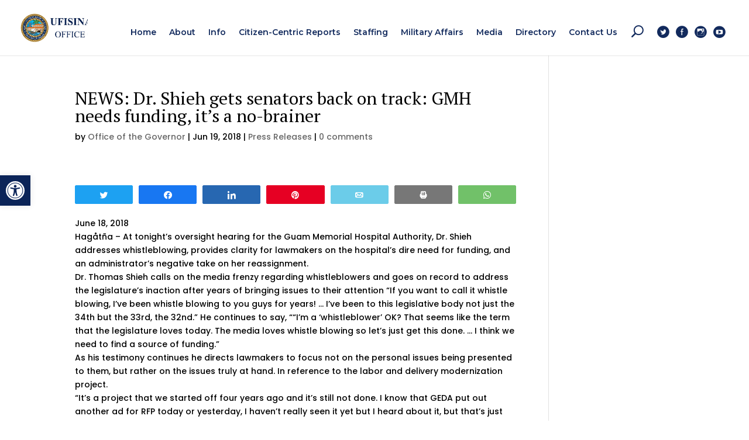

--- FILE ---
content_type: text/html
request_url: https://governor.guam.gov/press_release/news-dr-shieh-gets-senators-back-on-track-gmh-needs-funding-its-a-no-brainer
body_size: 20345
content:
<!DOCTYPE html>
<html dir="ltr" lang="en-US" prefix="og: https://ogp.me/ns#">
<head>
	<meta charset="UTF-8"/>
<meta http-equiv="X-UA-Compatible" content="IE=edge">
	<link rel="pingback" href="https://governor.guam.gov/xmlrpc.php"/>

	<script type="text/javascript">document.documentElement.className='js';</script>

	<title>NEWS: Dr. Shieh gets senators back on track: GMH needs funding, it’s a no-brainer - Governor of Guam</title>

		<!-- All in One SEO 4.2.7.1 - aioseo.com -->
		<meta name="description" content="June 18, 2018 Hagåtña – At tonight’s oversight hearing for the Guam Memorial Hospital Authority, Dr. Shieh addresses whistleblowing, provides clarity for lawmakers on the hospital’s dire need for funding, and an administrator’s negative take on her reassignment. Dr. Thomas Shieh calls on the media frenzy regarding whistleblowers and goes on record to address the"/>
		<meta name="robots" content="max-image-preview:large"/>
		<link rel="canonical" href="https://governor.guam.gov/press_release/news-dr-shieh-gets-senators-back-on-track-gmh-needs-funding-its-a-no-brainer/"/>
		<meta name="generator" content="All in One SEO (AIOSEO) 4.2.7.1 "/>
		<meta property="og:locale" content="en_US"/>
		<meta property="og:site_name" content="Governor of Guam - Office of the Governor"/>
		<meta property="og:type" content="article"/>
		<meta property="og:title" content="NEWS: Dr. Shieh gets senators back on track: GMH needs funding, it’s a no-brainer - Governor of Guam"/>
		<meta property="og:description" content="June 18, 2018 Hagåtña – At tonight’s oversight hearing for the Guam Memorial Hospital Authority, Dr. Shieh addresses whistleblowing, provides clarity for lawmakers on the hospital’s dire need for funding, and an administrator’s negative take on her reassignment. Dr. Thomas Shieh calls on the media frenzy regarding whistleblowers and goes on record to address the"/>
		<meta property="og:url" content="https://governor.guam.gov/press_release/news-dr-shieh-gets-senators-back-on-track-gmh-needs-funding-its-a-no-brainer/"/>
		<meta property="og:image" content="https://governor.guam.gov/wp-content/uploads/2023/01/Seal-of-the-Governor-of-Guam-1.png"/>
		<meta property="og:image:secure_url" content="https://governor.guam.gov/wp-content/uploads/2023/01/Seal-of-the-Governor-of-Guam-1.png"/>
		<meta property="og:image:width" content="1600"/>
		<meta property="og:image:height" content="900"/>
		<meta property="article:published_time" content="2018-06-19T00:08:55+00:00"/>
		<meta property="article:modified_time" content="2018-06-19T00:08:55+00:00"/>
		<meta property="article:publisher" content="https://www.facebook.com/govlouguam"/>
		<meta name="twitter:card" content="summary_large_image"/>
		<meta name="twitter:site" content="@louleonguerrero"/>
		<meta name="twitter:title" content="NEWS: Dr. Shieh gets senators back on track: GMH needs funding, it’s a no-brainer - Governor of Guam"/>
		<meta name="twitter:description" content="June 18, 2018 Hagåtña – At tonight’s oversight hearing for the Guam Memorial Hospital Authority, Dr. Shieh addresses whistleblowing, provides clarity for lawmakers on the hospital’s dire need for funding, and an administrator’s negative take on her reassignment. Dr. Thomas Shieh calls on the media frenzy regarding whistleblowers and goes on record to address the"/>
		<meta name="twitter:creator" content="@louleonguerrero"/>
		<meta name="twitter:image" content="https://governor.guam.gov/wp-content/uploads/2021/12/COVID-Resources_Twitter-01.png"/>
		<script type="application/ld+json" class="aioseo-schema">
			{"@context":"https:\/\/schema.org","@graph":[{"@type":"BreadcrumbList","@id":"https:\/\/governor.guam.gov\/press_release\/news-dr-shieh-gets-senators-back-on-track-gmh-needs-funding-its-a-no-brainer\/#breadcrumblist","itemListElement":[{"@type":"ListItem","@id":"https:\/\/governor.guam.gov\/#listItem","position":1,"item":{"@type":"WebPage","@id":"https:\/\/governor.guam.gov\/","name":"Home","description":"The Honorable Lourdes \u201cLou\u201d Aflague Leon Guerrero is the ninth Governor of Guam. She is the first female governor of the territory and is a registered nurse, a businesswoman, a policymaker, a mother, and a grandmother.","url":"https:\/\/governor.guam.gov\/"},"nextItem":"https:\/\/governor.guam.gov\/press_release\/news-dr-shieh-gets-senators-back-on-track-gmh-needs-funding-its-a-no-brainer\/#listItem"},{"@type":"ListItem","@id":"https:\/\/governor.guam.gov\/press_release\/news-dr-shieh-gets-senators-back-on-track-gmh-needs-funding-its-a-no-brainer\/#listItem","position":2,"item":{"@type":"WebPage","@id":"https:\/\/governor.guam.gov\/press_release\/news-dr-shieh-gets-senators-back-on-track-gmh-needs-funding-its-a-no-brainer\/","name":"NEWS: Dr. Shieh gets senators back on track: GMH needs funding, it\u2019s a no-brainer","description":"June 18, 2018 Hag\u00e5t\u00f1a \u2013 At tonight\u2019s oversight hearing for the Guam Memorial Hospital Authority, Dr. Shieh addresses whistleblowing, provides clarity for lawmakers on the hospital\u2019s dire need for funding, and an administrator\u2019s negative take on her reassignment. Dr. Thomas Shieh calls on the media frenzy regarding whistleblowers and goes on record to address the","url":"https:\/\/governor.guam.gov\/press_release\/news-dr-shieh-gets-senators-back-on-track-gmh-needs-funding-its-a-no-brainer\/"},"previousItem":"https:\/\/governor.guam.gov\/#listItem"}]},{"@type":"Organization","@id":"https:\/\/governor.guam.gov\/#organization","name":"Governor of Guam","url":"https:\/\/governor.guam.gov\/","sameAs":["https:\/\/www.facebook.com\/govlouguam","https:\/\/twitter.com\/louleonguerrero","https:\/\/www.instagram.com\/govlouguam\/","https:\/\/www.youtube.com\/channel\/UCahhNM2GNQm8VwBh-pl9uUg"]},{"@type":"WebPage","@id":"https:\/\/governor.guam.gov\/press_release\/news-dr-shieh-gets-senators-back-on-track-gmh-needs-funding-its-a-no-brainer\/#webpage","url":"https:\/\/governor.guam.gov\/press_release\/news-dr-shieh-gets-senators-back-on-track-gmh-needs-funding-its-a-no-brainer\/","name":"NEWS: Dr. Shieh gets senators back on track: GMH needs funding, it\u2019s a no-brainer - Governor of Guam","description":"June 18, 2018 Hag\u00e5t\u00f1a \u2013 At tonight\u2019s oversight hearing for the Guam Memorial Hospital Authority, Dr. Shieh addresses whistleblowing, provides clarity for lawmakers on the hospital\u2019s dire need for funding, and an administrator\u2019s negative take on her reassignment. Dr. Thomas Shieh calls on the media frenzy regarding whistleblowers and goes on record to address the","inLanguage":"en-US","isPartOf":{"@id":"https:\/\/governor.guam.gov\/#website"},"breadcrumb":{"@id":"https:\/\/governor.guam.gov\/press_release\/news-dr-shieh-gets-senators-back-on-track-gmh-needs-funding-its-a-no-brainer\/#breadcrumblist"},"author":"https:\/\/governor.guam.gov\/author\/admin\/#author","creator":"https:\/\/governor.guam.gov\/author\/admin\/#author","datePublished":"2018-06-19T00:08:55+00:00","dateModified":"2018-06-19T00:08:55+00:00"},{"@type":"WebSite","@id":"https:\/\/governor.guam.gov\/#website","url":"https:\/\/governor.guam.gov\/","name":"Governor of Guam","description":"Office of the Governor","inLanguage":"en-US","publisher":{"@id":"https:\/\/governor.guam.gov\/#organization"}}]}
		</script>
		<!-- All in One SEO -->


<!-- Social Warfare v4.3.0 https://warfareplugins.com - BEGINNING OF OUTPUT -->
<meta property="og:description" content="June 18, 2018 Hagåtña – At tonight’s oversight hearing for the Guam Memorial Hospital Authority, Dr. Shieh addresses whistleblowing, provides clarity for lawmakers on the hospital’s dire need for funding, and an administrator’s negative take on her reassignment. Dr. Thomas Shieh calls on the media frenzy regarding whistleblowers and goes on record to address the legislature’s inaction after years of bringing issues to their attention “If you want to call it whistle blowing, I’ve been whistle blowing to you guys for years! … I’ve been to this legislative body not just the 34th but the 33rd, the 32nd.” He continues">
<meta property="og:title" content="NEWS: Dr. Shieh gets senators back on track: GMH needs funding, it’s a no-brainer">
<meta property="article_publisher" content="facebook.com/govlouguam">
<meta property="fb:app_id" content="529576650555031">
<meta property="og:type" content="article">
<meta property="og:url" content="https://governor.guam.gov/press_release/news-dr-shieh-gets-senators-back-on-track-gmh-needs-funding-its-a-no-brainer/">
<meta property="og:site_name" content="Governor of Guam">
<meta property="article:published_time" content="2018-06-19T00:08:55+00:00">
<meta property="article:modified_time" content="2018-06-19T00:08:55+00:00">
<meta property="og:updated_time" content="2018-06-19T00:08:55+00:00">
<meta name="twitter:title" content="NEWS: Dr. Shieh gets senators back on track: GMH needs funding, it’s a no-brainer">
<meta name="twitter:description" content="June 18, 2018 Hagåtña – At tonight’s oversight hearing for the Guam Memorial Hospital Authority, Dr. Shieh addresses whistleblowing, provides clarity for lawmakers on the hospital’s dire need for funding, and an administrator’s negative take on her reassignment. Dr. Thomas Shieh calls on the media frenzy regarding whistleblowers and goes on record to address the legislature’s inaction after years of bringing issues to their attention “If you want to call it whistle blowing, I’ve been whistle blowing to you guys for years! … I’ve been to this legislative body not just the 34th but the 33rd, the 32nd.” He continues">
<meta name="twitter:card" content="summary">
<style>@font-face{font-family:"sw-icon-font";src:url(https://governor.guam.gov/wp-content/plugins/social-warfare/assets/fonts/sw-icon-font.eot?ver=4.3.0);src:url(https://governor.guam.gov/wp-content/plugins/social-warfare/assets/fonts/sw-icon-font.eot?ver=4.3.0#iefix) format("embedded-opentype") , url(https://governor.guam.gov/wp-content/plugins/social-warfare/assets/fonts/sw-icon-font.woff?ver=4.3.0) format("woff") , url(https://governor.guam.gov/wp-content/plugins/social-warfare/assets/fonts/sw-icon-font.ttf?ver=4.3.0) format("truetype") , url(https://governor.guam.gov/wp-content/plugins/social-warfare/assets/fonts/sw-icon-font.svg?ver=4.3.0#1445203416) format("svg");font-weight:normal;font-style:normal;font-display:block}</style>
<!-- Social Warfare v4.3.0 https://warfareplugins.com - END OF OUTPUT -->

<script type="text/javascript">let jqueryParams=[],jQuery=function(r){return jqueryParams=[...jqueryParams,r],jQuery},$=function(r){return jqueryParams=[...jqueryParams,r],$};window.jQuery=jQuery,window.$=jQuery;let customHeadScripts=!1;jQuery.fn=jQuery.prototype={},$.fn=jQuery.prototype={},jQuery.noConflict=function(r){if(window.jQuery)return jQuery=window.jQuery,$=window.jQuery,customHeadScripts=!0,jQuery.noConflict},jQuery.ready=function(r){jqueryParams=[...jqueryParams,r]},$.ready=function(r){jqueryParams=[...jqueryParams,r]},jQuery.load=function(r){jqueryParams=[...jqueryParams,r]},$.load=function(r){jqueryParams=[...jqueryParams,r]},jQuery.fn.ready=function(r){jqueryParams=[...jqueryParams,r]},$.fn.ready=function(r){jqueryParams=[...jqueryParams,r]};</script><link rel='dns-prefetch' href='//fonts.googleapis.com'/>
<link rel="alternate" type="application/rss+xml" title="Governor of Guam &raquo; Feed" href="https://governor.guam.gov/feed/"/>
<link rel="alternate" type="application/rss+xml" title="Governor of Guam &raquo; Comments Feed" href="https://governor.guam.gov/comments/feed/"/>
<link rel="alternate" type="application/rss+xml" title="Governor of Guam &raquo; NEWS: Dr. Shieh gets senators back on track: GMH needs funding, it’s a no-brainer Comments Feed" href="https://governor.guam.gov/press_release/news-dr-shieh-gets-senators-back-on-track-gmh-needs-funding-its-a-no-brainer/feed/"/>
<link rel="alternate" title="oEmbed (JSON)" type="application/json+oembed" href="https://governor.guam.gov/wp-json/oembed/1.0/embed?url=https%3A%2F%2Fgovernor.guam.gov%2Fpress_release%2Fnews-dr-shieh-gets-senators-back-on-track-gmh-needs-funding-its-a-no-brainer%2F"/>
<link rel="alternate" title="oEmbed (XML)" type="text/xml+oembed" href="https://governor.guam.gov/wp-json/oembed/1.0/embed?url=https%3A%2F%2Fgovernor.guam.gov%2Fpress_release%2Fnews-dr-shieh-gets-senators-back-on-track-gmh-needs-funding-its-a-no-brainer%2F&#038;format=xml"/>
		<!-- This site uses the Google Analytics by MonsterInsights plugin v8.10.1 - Using Analytics tracking - https://www.monsterinsights.com/ -->
							<script src="//www.googletagmanager.com/gtag/js?id=UA-191004517-1" data-cfasync="false" data-wpfc-render="false" type="text/javascript" async></script>
			<script data-cfasync="false" data-wpfc-render="false" type="text/javascript">var mi_version='8.10.1';var mi_track_user=true;var mi_no_track_reason='';var disableStrs=['ga-disable-UA-191004517-1',];function __gtagTrackerIsOptedOut(){for(var index=0;index<disableStrs.length;index++){if(document.cookie.indexOf(disableStrs[index]+'=true')>-1){return true;}}return false;}if(__gtagTrackerIsOptedOut()){for(var index=0;index<disableStrs.length;index++){window[disableStrs[index]]=true;}}function __gtagTrackerOptout(){for(var index=0;index<disableStrs.length;index++){document.cookie=disableStrs[index]+'=true; expires=Thu, 31 Dec 2099 23:59:59 UTC; path=/';window[disableStrs[index]]=true;}}if('undefined'===typeof gaOptout){function gaOptout(){__gtagTrackerOptout();}}window.dataLayer=window.dataLayer||[];window.MonsterInsightsDualTracker={helpers:{},trackers:{},};if(mi_track_user){function __gtagDataLayer(){dataLayer.push(arguments);}function __gtagTracker(type,name,parameters){if(!parameters){parameters={};}if(parameters.send_to){__gtagDataLayer.apply(null,arguments);return;}if(type==='event'){parameters.send_to=monsterinsights_frontend.ua;__gtagDataLayer(type,name,parameters);}else{__gtagDataLayer.apply(null,arguments);}}__gtagTracker('js',new Date());__gtagTracker('set',{'developer_id.dZGIzZG':true,});__gtagTracker('config','UA-191004517-1',{"forceSSL":"true","link_attribution":"true"});window.gtag=__gtagTracker;(function(){var noopfn=function(){return null;};var newtracker=function(){return new Tracker();};var Tracker=function(){return null;};var p=Tracker.prototype;p.get=noopfn;p.set=noopfn;p.send=function(){var args=Array.prototype.slice.call(arguments);args.unshift('send');__gaTracker.apply(null,args);};var __gaTracker=function(){var len=arguments.length;if(len===0){return;}var f=arguments[len-1];if(typeof f!=='object'||f===null||typeof f.hitCallback!=='function'){if('send'===arguments[0]){var hitConverted,hitObject=false,action;if('event'===arguments[1]){if('undefined'!==typeof arguments[3]){hitObject={'eventAction':arguments[3],'eventCategory':arguments[2],'eventLabel':arguments[4],'value':arguments[5]?arguments[5]:1,}}}if('pageview'===arguments[1]){if('undefined'!==typeof arguments[2]){hitObject={'eventAction':'page_view','page_path':arguments[2],}}}if(typeof arguments[2]==='object'){hitObject=arguments[2];}if(typeof arguments[5]==='object'){Object.assign(hitObject,arguments[5]);}if('undefined'!==typeof arguments[1].hitType){hitObject=arguments[1];if('pageview'===hitObject.hitType){hitObject.eventAction='page_view';}}if(hitObject){action='timing'===arguments[1].hitType?'timing_complete':hitObject.eventAction;hitConverted=mapArgs(hitObject);__gtagTracker('event',action,hitConverted);}}return;}function mapArgs(args){var arg,hit={};var gaMap={'eventCategory':'event_category','eventAction':'event_action','eventLabel':'event_label','eventValue':'event_value','nonInteraction':'non_interaction','timingCategory':'event_category','timingVar':'name','timingValue':'value','timingLabel':'event_label','page':'page_path','location':'page_location','title':'page_title',};for(arg in args){if(!(!args.hasOwnProperty(arg)||!gaMap.hasOwnProperty(arg))){hit[gaMap[arg]]=args[arg];}else{hit[arg]=args[arg];}}return hit;}try{f.hitCallback();}catch(ex){}};__gaTracker.create=newtracker;__gaTracker.getByName=newtracker;__gaTracker.getAll=function(){return[];};__gaTracker.remove=noopfn;__gaTracker.loaded=true;window['__gaTracker']=__gaTracker;})();}else{console.log("");(function(){function __gtagTracker(){return null;}window['__gtagTracker']=__gtagTracker;window['gtag']=__gtagTracker;})();}</script>
				<!-- / Google Analytics by MonsterInsights -->
		<meta content="Divi Child theme of Divi v.4.4.9" name="generator"/><style id='wp-img-auto-sizes-contain-inline-css' type='text/css'>img:is([sizes=auto i],[sizes^="auto," i]){contain-intrinsic-size:3000px 1500px}</style>
<link rel='stylesheet' id='social-warfare-block-css-css' href='https://governor.guam.gov/wp-content/plugins/social-warfare/assets/js/post-editor/dist/blocks.style.build.css?ver=6.9' type='text/css' media='all'/>
<style id='wp-block-library-inline-css' type='text/css'>:root{--wp-block-synced-color:#7a00df;--wp-block-synced-color--rgb:122 , 0 , 223;--wp-bound-block-color:var(--wp-block-synced-color);--wp-editor-canvas-background:#ddd;--wp-admin-theme-color:#007cba;--wp-admin-theme-color--rgb:0 , 124 , 186;--wp-admin-theme-color-darker-10:#006ba1;--wp-admin-theme-color-darker-10--rgb:0 , 107 , 160.5;--wp-admin-theme-color-darker-20:#005a87;--wp-admin-theme-color-darker-20--rgb:0 , 90 , 135;--wp-admin-border-width-focus:2px}@media (min-resolution:192dpi){:root{--wp-admin-border-width-focus:1.5px}}.wp-element-button{cursor:pointer}:root .has-very-light-gray-background-color{background-color:#eee}:root .has-very-dark-gray-background-color{background-color:#313131}:root .has-very-light-gray-color{color:#eee}:root .has-very-dark-gray-color{color:#313131}:root .has-vivid-green-cyan-to-vivid-cyan-blue-gradient-background{background:linear-gradient(135deg,#00d084,#0693e3)}:root .has-purple-crush-gradient-background{background:linear-gradient(135deg,#34e2e4,#4721fb 50%,#ab1dfe)}:root .has-hazy-dawn-gradient-background{background:linear-gradient(135deg,#faaca8,#dad0ec)}:root .has-subdued-olive-gradient-background{background:linear-gradient(135deg,#fafae1,#67a671)}:root .has-atomic-cream-gradient-background{background:linear-gradient(135deg,#fdd79a,#004a59)}:root .has-nightshade-gradient-background{background:linear-gradient(135deg,#330968,#31cdcf)}:root .has-midnight-gradient-background{background:linear-gradient(135deg,#020381,#2874fc)}:root{--wp--preset--font-size--normal:16px;--wp--preset--font-size--huge:42px}.has-regular-font-size{font-size:1em}.has-larger-font-size{font-size:2.625em}.has-normal-font-size{font-size:var(--wp--preset--font-size--normal)}.has-huge-font-size{font-size:var(--wp--preset--font-size--huge)}.has-text-align-center{text-align:center}.has-text-align-left{text-align:left}.has-text-align-right{text-align:right}.has-fit-text{white-space:nowrap!important}#end-resizable-editor-section{display:none}.aligncenter{clear:both}.items-justified-left{justify-content:flex-start}.items-justified-center{justify-content:center}.items-justified-right{justify-content:flex-end}.items-justified-space-between{justify-content:space-between}.screen-reader-text{border:0;clip-path:inset(50%);height:1px;margin:-1px;overflow:hidden;padding:0;position:absolute;width:1px;word-wrap:normal!important}.screen-reader-text:focus{background-color:#ddd;clip-path:none;color:#444;display:block;font-size:1em;height:auto;left:5px;line-height:normal;padding:15px 23px 14px;text-decoration:none;top:5px;width:auto;z-index:100000}html :where(.has-border-color){border-style:solid}html :where([style*=border-top-color]){border-top-style:solid}html :where([style*=border-right-color]){border-right-style:solid}html :where([style*=border-bottom-color]){border-bottom-style:solid}html :where([style*=border-left-color]){border-left-style:solid}html :where([style*=border-width]){border-style:solid}html :where([style*=border-top-width]){border-top-style:solid}html :where([style*=border-right-width]){border-right-style:solid}html :where([style*=border-bottom-width]){border-bottom-style:solid}html :where([style*=border-left-width]){border-left-style:solid}html :where(img[class*=wp-image-]){height:auto;max-width:100%}:where(figure){margin:0 0 1em}html :where(.is-position-sticky){--wp-admin--admin-bar--position-offset:var(--wp-admin--admin-bar--height,0)}@media screen and (max-width:600px){html :where(.is-position-sticky){--wp-admin--admin-bar--position-offset:0}}</style><style id='global-styles-inline-css' type='text/css'>:root{--wp--preset--aspect-ratio--square:1;--wp--preset--aspect-ratio--4-3: 4/3;--wp--preset--aspect-ratio--3-4: 3/4;--wp--preset--aspect-ratio--3-2: 3/2;--wp--preset--aspect-ratio--2-3: 2/3;--wp--preset--aspect-ratio--16-9: 16/9;--wp--preset--aspect-ratio--9-16: 9/16;--wp--preset--color--black:#000;--wp--preset--color--cyan-bluish-gray:#abb8c3;--wp--preset--color--white:#fff;--wp--preset--color--pale-pink:#f78da7;--wp--preset--color--vivid-red:#cf2e2e;--wp--preset--color--luminous-vivid-orange:#ff6900;--wp--preset--color--luminous-vivid-amber:#fcb900;--wp--preset--color--light-green-cyan:#7bdcb5;--wp--preset--color--vivid-green-cyan:#00d084;--wp--preset--color--pale-cyan-blue:#8ed1fc;--wp--preset--color--vivid-cyan-blue:#0693e3;--wp--preset--color--vivid-purple:#9b51e0;--wp--preset--gradient--vivid-cyan-blue-to-vivid-purple:linear-gradient(135deg,#0693e3 0%,#9b51e0 100%);--wp--preset--gradient--light-green-cyan-to-vivid-green-cyan:linear-gradient(135deg,#7adcb4 0%,#00d082 100%);--wp--preset--gradient--luminous-vivid-amber-to-luminous-vivid-orange:linear-gradient(135deg,#fcb900 0%,#ff6900 100%);--wp--preset--gradient--luminous-vivid-orange-to-vivid-red:linear-gradient(135deg,#ff6900 0%,#cf2e2e 100%);--wp--preset--gradient--very-light-gray-to-cyan-bluish-gray:linear-gradient(135deg,#eee 0%,#a9b8c3 100%);--wp--preset--gradient--cool-to-warm-spectrum:linear-gradient(135deg,#4aeadc 0%,#9778d1 20%,#cf2aba 40%,#ee2c82 60%,#fb6962 80%,#fef84c 100%);--wp--preset--gradient--blush-light-purple:linear-gradient(135deg,#ffceec 0%,#9896f0 100%);--wp--preset--gradient--blush-bordeaux:linear-gradient(135deg,#fecda5 0%,#fe2d2d 50%,#6b003e 100%);--wp--preset--gradient--luminous-dusk:linear-gradient(135deg,#ffcb70 0%,#c751c0 50%,#4158d0 100%);--wp--preset--gradient--pale-ocean:linear-gradient(135deg,#fff5cb 0%,#b6e3d4 50%,#33a7b5 100%);--wp--preset--gradient--electric-grass:linear-gradient(135deg,#caf880 0%,#71ce7e 100%);--wp--preset--gradient--midnight:linear-gradient(135deg,#020381 0%,#2874fc 100%);--wp--preset--font-size--small:13px;--wp--preset--font-size--medium:20px;--wp--preset--font-size--large:36px;--wp--preset--font-size--x-large:42px;--wp--preset--spacing--20:.44rem;--wp--preset--spacing--30:.67rem;--wp--preset--spacing--40:1rem;--wp--preset--spacing--50:1.5rem;--wp--preset--spacing--60:2.25rem;--wp--preset--spacing--70:3.38rem;--wp--preset--spacing--80:5.06rem;--wp--preset--shadow--natural:6px 6px 9px rgba(0,0,0,.2);--wp--preset--shadow--deep:12px 12px 50px rgba(0,0,0,.4);--wp--preset--shadow--sharp:6px 6px 0 rgba(0,0,0,.2);--wp--preset--shadow--outlined:6px 6px 0 -3px #fff , 6px 6px #000;--wp--preset--shadow--crisp:6px 6px 0 #000}:root{--wp--style--global--content-size:823px;--wp--style--global--wide-size:1080px}:where(body) {margin:0}.wp-site-blocks>.alignleft{float:left;margin-right:2em}.wp-site-blocks>.alignright{float:right;margin-left:2em}.wp-site-blocks>.aligncenter{justify-content:center;margin-left:auto;margin-right:auto}:where(.is-layout-flex){gap:.5em}:where(.is-layout-grid){gap:.5em}.is-layout-flow>.alignleft{float:left;margin-inline-start:0;margin-inline-end:2em}.is-layout-flow>.alignright{float:right;margin-inline-start:2em;margin-inline-end:0}.is-layout-flow>.aligncenter{margin-left:auto!important;margin-right:auto!important}.is-layout-constrained>.alignleft{float:left;margin-inline-start:0;margin-inline-end:2em}.is-layout-constrained>.alignright{float:right;margin-inline-start:2em;margin-inline-end:0}.is-layout-constrained>.aligncenter{margin-left:auto!important;margin-right:auto!important}.is-layout-constrained > :where(:not(.alignleft):not(.alignright):not(.alignfull)){max-width:var(--wp--style--global--content-size);margin-left:auto!important;margin-right:auto!important}.is-layout-constrained>.alignwide{max-width:var(--wp--style--global--wide-size)}body .is-layout-flex{display:flex}.is-layout-flex{flex-wrap:wrap;align-items:center}.is-layout-flex > :is(*, div){margin:0}body .is-layout-grid{display:grid}.is-layout-grid > :is(*, div){margin:0}body{padding-top:0;padding-right:0;padding-bottom:0;padding-left:0}a:where(:not(.wp-element-button)){text-decoration:underline}:root :where(.wp-element-button, .wp-block-button__link){background-color:#32373c;border-width:0;color:#fff;font-family:inherit;font-size:inherit;font-style:inherit;font-weight:inherit;letter-spacing:inherit;line-height:inherit;padding-top: calc(0.667em + 2px);padding-right: calc(1.333em + 2px);padding-bottom: calc(0.667em + 2px);padding-left: calc(1.333em + 2px);text-decoration:none;text-transform:inherit}.has-black-color{color:var(--wp--preset--color--black)!important}.has-cyan-bluish-gray-color{color:var(--wp--preset--color--cyan-bluish-gray)!important}.has-white-color{color:var(--wp--preset--color--white)!important}.has-pale-pink-color{color:var(--wp--preset--color--pale-pink)!important}.has-vivid-red-color{color:var(--wp--preset--color--vivid-red)!important}.has-luminous-vivid-orange-color{color:var(--wp--preset--color--luminous-vivid-orange)!important}.has-luminous-vivid-amber-color{color:var(--wp--preset--color--luminous-vivid-amber)!important}.has-light-green-cyan-color{color:var(--wp--preset--color--light-green-cyan)!important}.has-vivid-green-cyan-color{color:var(--wp--preset--color--vivid-green-cyan)!important}.has-pale-cyan-blue-color{color:var(--wp--preset--color--pale-cyan-blue)!important}.has-vivid-cyan-blue-color{color:var(--wp--preset--color--vivid-cyan-blue)!important}.has-vivid-purple-color{color:var(--wp--preset--color--vivid-purple)!important}.has-black-background-color{background-color:var(--wp--preset--color--black)!important}.has-cyan-bluish-gray-background-color{background-color:var(--wp--preset--color--cyan-bluish-gray)!important}.has-white-background-color{background-color:var(--wp--preset--color--white)!important}.has-pale-pink-background-color{background-color:var(--wp--preset--color--pale-pink)!important}.has-vivid-red-background-color{background-color:var(--wp--preset--color--vivid-red)!important}.has-luminous-vivid-orange-background-color{background-color:var(--wp--preset--color--luminous-vivid-orange)!important}.has-luminous-vivid-amber-background-color{background-color:var(--wp--preset--color--luminous-vivid-amber)!important}.has-light-green-cyan-background-color{background-color:var(--wp--preset--color--light-green-cyan)!important}.has-vivid-green-cyan-background-color{background-color:var(--wp--preset--color--vivid-green-cyan)!important}.has-pale-cyan-blue-background-color{background-color:var(--wp--preset--color--pale-cyan-blue)!important}.has-vivid-cyan-blue-background-color{background-color:var(--wp--preset--color--vivid-cyan-blue)!important}.has-vivid-purple-background-color{background-color:var(--wp--preset--color--vivid-purple)!important}.has-black-border-color{border-color:var(--wp--preset--color--black)!important}.has-cyan-bluish-gray-border-color{border-color:var(--wp--preset--color--cyan-bluish-gray)!important}.has-white-border-color{border-color:var(--wp--preset--color--white)!important}.has-pale-pink-border-color{border-color:var(--wp--preset--color--pale-pink)!important}.has-vivid-red-border-color{border-color:var(--wp--preset--color--vivid-red)!important}.has-luminous-vivid-orange-border-color{border-color:var(--wp--preset--color--luminous-vivid-orange)!important}.has-luminous-vivid-amber-border-color{border-color:var(--wp--preset--color--luminous-vivid-amber)!important}.has-light-green-cyan-border-color{border-color:var(--wp--preset--color--light-green-cyan)!important}.has-vivid-green-cyan-border-color{border-color:var(--wp--preset--color--vivid-green-cyan)!important}.has-pale-cyan-blue-border-color{border-color:var(--wp--preset--color--pale-cyan-blue)!important}.has-vivid-cyan-blue-border-color{border-color:var(--wp--preset--color--vivid-cyan-blue)!important}.has-vivid-purple-border-color{border-color:var(--wp--preset--color--vivid-purple)!important}.has-vivid-cyan-blue-to-vivid-purple-gradient-background{background:var(--wp--preset--gradient--vivid-cyan-blue-to-vivid-purple)!important}.has-light-green-cyan-to-vivid-green-cyan-gradient-background{background:var(--wp--preset--gradient--light-green-cyan-to-vivid-green-cyan)!important}.has-luminous-vivid-amber-to-luminous-vivid-orange-gradient-background{background:var(--wp--preset--gradient--luminous-vivid-amber-to-luminous-vivid-orange)!important}.has-luminous-vivid-orange-to-vivid-red-gradient-background{background:var(--wp--preset--gradient--luminous-vivid-orange-to-vivid-red)!important}.has-very-light-gray-to-cyan-bluish-gray-gradient-background{background:var(--wp--preset--gradient--very-light-gray-to-cyan-bluish-gray)!important}.has-cool-to-warm-spectrum-gradient-background{background:var(--wp--preset--gradient--cool-to-warm-spectrum)!important}.has-blush-light-purple-gradient-background{background:var(--wp--preset--gradient--blush-light-purple)!important}.has-blush-bordeaux-gradient-background{background:var(--wp--preset--gradient--blush-bordeaux)!important}.has-luminous-dusk-gradient-background{background:var(--wp--preset--gradient--luminous-dusk)!important}.has-pale-ocean-gradient-background{background:var(--wp--preset--gradient--pale-ocean)!important}.has-electric-grass-gradient-background{background:var(--wp--preset--gradient--electric-grass)!important}.has-midnight-gradient-background{background:var(--wp--preset--gradient--midnight)!important}.has-small-font-size{font-size:var(--wp--preset--font-size--small)!important}.has-medium-font-size{font-size:var(--wp--preset--font-size--medium)!important}.has-large-font-size{font-size:var(--wp--preset--font-size--large)!important}.has-x-large-font-size{font-size:var(--wp--preset--font-size--x-large)!important}</style>

<link rel='stylesheet' id='social_warfare-css' href='https://governor.guam.gov/wp-content/plugins/social-warfare/assets/css/A.style.min.css,qver=4.3.0.pagespeed.cf.k48Ks2yyIg.css' type='text/css' media='all'/>
<link rel='stylesheet' id='et-builder-googlefonts-cached-css' href='https://fonts.googleapis.com/css?family=PT+Serif:regular,italic,700,700italic|Poppins:100,100italic,200,200italic,300,300italic,regular,italic,500,500italic,600,600italic,700,700italic,800,800italic,900,900italic|Montserrat:100,100italic,200,200italic,300,300italic,regular,italic,500,500italic,600,600italic,700,700italic,800,800italic,900,900italic&#038;subset=latin,latin-ext&#038;display=swap' type='text/css' media='all'/>
<link rel='stylesheet' id='pojo-a11y-css' href='https://governor.guam.gov/wp-content/plugins/pojo-accessibility/assets/css/style.min.css?ver=1.0.0' type='text/css' media='all'/>
<link rel='stylesheet' id='tablepress-default-css' href='https://governor.guam.gov/wp-content/plugins/tablepress/css/default.min.css?ver=1.14' type='text/css' media='all'/>
<link rel='stylesheet' id='simcal-qtip-css' href='https://governor.guam.gov/wp-content/plugins/google-calendar-events/assets/css/vendor/jquery.qtip.min.css?ver=3.1.36' type='text/css' media='all'/>
<link rel='stylesheet' id='simcal-default-calendar-grid-css' href='https://governor.guam.gov/wp-content/plugins/google-calendar-events/assets/css/default-calendar-grid.min.css?ver=3.1.36' type='text/css' media='all'/>
<link rel='stylesheet' id='simcal-default-calendar-list-css' href='https://governor.guam.gov/wp-content/plugins/google-calendar-events/assets/css/default-calendar-list.min.css?ver=3.1.36' type='text/css' media='all'/>
<link rel='stylesheet' id='divi-style-parent-css' href='https://governor.guam.gov/wp-content/themes/Divi/style-static.min.css?ver=4.17.4' type='text/css' media='all'/>
<link rel='stylesheet' id='orbisius_ct_divi_child_theme_parent_style_child_style-css' href='https://governor.guam.gov/wp-content/themes/Divi-child-theme/style.css?ver=4.17.4' type='text/css' media='all'/>
<link rel='stylesheet' id='divi-style-pum-css' href='https://governor.guam.gov/wp-content/themes/Divi-child-theme/style.css?ver=4.17.4' type='text/css' media='all'/>
<script type="text/javascript" src="https://governor.guam.gov/wp-content/plugins/google-analytics-for-wordpress/assets/js/frontend-gtag.min.js,qver=8.10.1.pagespeed.jm.KGfnHKlMB5.js" id="monsterinsights-frontend-script-js"></script>
<script data-cfasync="false" data-wpfc-render="false" type="text/javascript" id='monsterinsights-frontend-script-js-extra'>//<![CDATA[
var monsterinsights_frontend={"js_events_tracking":"true","download_extensions":"doc,pdf,ppt,zip,xls,docx,pptx,xlsx","inbound_paths":"[{\"path\":\"\\\/go\\\/\",\"label\":\"affiliate\"},{\"path\":\"\\\/recommend\\\/\",\"label\":\"affiliate\"}]","home_url":"https:\/\/governor.guam.gov","hash_tracking":"false","ua":"UA-191004517-1","v4_id":""};
//]]></script>
<link rel="https://api.w.org/" href="https://governor.guam.gov/wp-json/"/><link rel="alternate" title="JSON" type="application/json" href="https://governor.guam.gov/wp-json/wp/v2/press_release/17140"/><link rel="EditURI" type="application/rsd+xml" title="RSD" href="https://governor.guam.gov/xmlrpc.php?rsd"/>
<meta name="generator" content="WordPress 6.9"/>
<link rel='shortlink' href='https://governor.guam.gov/?p=17140'/>
<!-- Analytics by WP Statistics v13.2.7 - https://wp-statistics.com/ -->
<meta name="viewport" content="width=device-width, initial-scale=1.0, maximum-scale=1.0, user-scalable=0"/><style type="text/css">#pojo-a11y-toolbar .pojo-a11y-toolbar-toggle a{background-color:#0b2458;color:#fff}#pojo-a11y-toolbar .pojo-a11y-toolbar-overlay,#pojo-a11y-toolbar .pojo-a11y-toolbar-overlay ul.pojo-a11y-toolbar-items.pojo-a11y-links{border-color:#0b2458}body.pojo-a11y-focusable a:focus{outline-style:solid!important;outline-width:1px!important;outline-color:#0b2458!important}#pojo-a11y-toolbar{top:300px!important}#pojo-a11y-toolbar .pojo-a11y-toolbar-overlay{background-color:#fff}#pojo-a11y-toolbar .pojo-a11y-toolbar-overlay ul.pojo-a11y-toolbar-items li.pojo-a11y-toolbar-item a,#pojo-a11y-toolbar .pojo-a11y-toolbar-overlay p.pojo-a11y-toolbar-title{color:#0b2458}#pojo-a11y-toolbar .pojo-a11y-toolbar-overlay ul.pojo-a11y-toolbar-items li.pojo-a11y-toolbar-item a.active{background-color:#0b2458;color:#fff}@media (max-width:767px){#pojo-a11y-toolbar{top:150px!important}}</style><style type="text/css" id="custom-background-css">body.custom-background{background-color:#fff}</style>
	<link rel="icon" href="https://governor.guam.gov/wp-content/uploads/2023/01/cropped-SealoftheGovernorofGuam-2023-01-32x32.png" sizes="32x32"/>
<link rel="icon" href="https://governor.guam.gov/wp-content/uploads/2023/01/cropped-SealoftheGovernorofGuam-2023-01-192x192.png" sizes="192x192"/>
<link rel="apple-touch-icon" href="https://governor.guam.gov/wp-content/uploads/2023/01/cropped-SealoftheGovernorofGuam-2023-01-180x180.png"/>
<meta name="msapplication-TileImage" content="https://governor.guam.gov/wp-content/uploads/2023/01/cropped-SealoftheGovernorofGuam-2023-01-270x270.png"/>
<link rel="stylesheet" id="et-divi-customizer-global-cached-inline-styles" href="https://governor.guam.gov/wp-content/et-cache/global/et-divi-customizer-global.min.css?ver=1766414301"/><link rel='stylesheet' id='hmenu_userstyles-css' href='https://governor.guam.gov/wp-content/plugins/hmenu/assets/css/frontend_styles.css?ver=6.9' type='text/css' media='all'/>
<link rel='stylesheet' id='hmenu_backendiconsocial-css' href='https://governor.guam.gov/wp-content/plugins/hmenu/_static_fonts/hero_static_fonts.css?ver=6.9' type='text/css' media='all'/>
</head>
<body class="wp-singular press_release-template-default single single-press_release postid-17140 custom-background wp-theme-Divi wp-child-theme-Divi-child-theme et_pb_button_helper_class et_fullwidth_nav et_fixed_nav et_show_nav et_primary_nav_dropdown_animation_expand et_secondary_nav_dropdown_animation_fade et_header_style_left et_pb_footer_columns_1_4_1_2_1_4 et_cover_background et_pb_gutter et_pb_gutters3 et_right_sidebar et_divi_theme et-db">
	<div id="page-container">

	
	
			<header id="main-header" data-height-onload="30">
			<div class="container clearfix et_menu_container">
							<div class="logo_container">
					<span class="logo_helper"></span>
					<a href="https://governor.guam.gov/">
						<img src="https://governor.guam.gov/wp-content/uploads/2023/01/Governor-Website-Logo.jpeg" alt="Governor of Guam" id="logo" data-height-percentage="55"/>
					</a>
				</div>
							<div id="et-top-navigation" data-height="30" data-fixed-height="40">
											<nav id="top-menu-nav">
						 <script type="text/javascript">jQuery(function(){hmenu_activate_menu('1','https://governor.guam.gov/press_release/news-dr-shieh-gets-senators-back-on-track-gmh-needs-funding-its-a-no-brainer/');});</script> <link rel="stylesheet" property="stylesheet" id="hmenu-1-general-css" href="https://governor.guam.gov/wp-content/plugins/hmenu/_frontend_files/_menu_1/_css/A.hero_menu_styles.css.pagespeed.cf.FapQSxAUlM.css" type="text/css" media="all"><link href="https://fonts.googleapis.com/css?family=Montserrat|Open+Sans" rel="stylesheet" type="text/css"><div class="hmenu_wrapper_state_1"><div id="hmenu_load_1" style="display:none" class="hmenu_load_menu hmenu_unique_menu_1" data-menu-id="1"> <!-- BEGIN: MAIN --> <div id="hmenu_holder_1" class="hmenu_main_holder hmenu_main_bg_color"> <!-- BEGIN: INNER --> <div class="hmenu_inner_holder"> <div class="menu_responsive_label">Menu</div> <!-- BEGIN: LEFT --> <div class="hmenu_left"> </div> <!-- END: LEFT --> <!-- BEGIN: CENTER --> <div class="hmenu_center"> <!-- BEGIN: LOGO --> <div class="hmenu_logo"> <a href="https://governor.guam.gov/" target="_self"> <img class="logo_mobile" alt="" src="https://governor.guam.gov/wp-content/uploads/2021/05/cropped-new-logo.png"> </a> </div> <div class="hmenu_grp_devider"></div> <!-- END: LOGO --> </div> <!-- END: CENTER --> <!-- BEGIN: RIGHT --> <div class="hmenu_right"> <!-- BEGIN: NAV --> <div class="hmenu_navigation_holder"> <ul class="hmenu_navigation_root hmenu_hover_color hmenu_underline_hover"><li class=""><a href="https://governor.guam.gov/" target="_self" title=""><div class="hmenu_no_sub hmenu_wrap hmenu_nav_uni_1"><span>Home</span></div></a><div class="hmenu_item_devider"></div></li><li class=""><a title="" href="#" target="_self"><div class="hmenu_wrap hmenu_nav_uni_2 icon_hero_default_thin_e600"><span>About</span></div></a><div class="hmenu_item_devider"></div><div class="hmenu_submenu hmenu_sub " data-menu-level="0"><ul class="hmenu_navigation_root "><li class=""><a href="https://governor.guam.gov/about-the-governor/" target="_self" title=""><div class="hmenu_no_sub hmenu_wrap hmenu_nav_uni_3"><span>The Governor</span></div></a></li><li class=""><a href="https://governor.guam.gov/about-the-lieutenant-governor/" target="_self" title=""><div class="hmenu_no_sub hmenu_wrap hmenu_nav_uni_4"><span>The Lt. Governor</span></div></a></li><li class=""><a href="https://governor.guam.gov/about-the-1st-gentleman/" target="_self" title=""><div class="hmenu_no_sub hmenu_wrap hmenu_nav_uni_5"><span>The First Gentleman</span></div></a></li></ul></div></li><li class=""><a title="" href="#" target="_self"><div class="hmenu_wrap hmenu_nav_uni_6 icon_hero_default_thin_e600"><span>Info</span></div></a><div class="hmenu_item_devider"></div><div class="hmenu_submenu hmenu_sub " data-menu-level="0"><ul class="hmenu_navigation_root "><li class=""><a href="https://governor.guam.gov/calendarevents/" target="_self" title=""><div class="hmenu_no_sub hmenu_wrap hmenu_nav_uni_57"><span>Calendar of Events</span></div></a></li><li class=""><a href="https://sites.google.com/guam.gov/mawardrc" target="_self" title=""><div class="hmenu_no_sub hmenu_wrap hmenu_nav_uni_58"><span>Gov Guam Mawar Disaster Relief Center</span></div></a></li><li class=""><a href="https://governor.guam.gov/dphssinfo/" target="_self" title=""><div class="hmenu_no_sub hmenu_wrap hmenu_nav_uni_56"><span>DPHSS Resources</span></div></a></li><li class=""><a href="https://governor.guam.gov/5yearactionplan/" target="_self" title=""><div class="hmenu_no_sub hmenu_wrap hmenu_nav_uni_54"><span>5 Year Action Plan </span></div></a></li><li class=""><a href="https://governor.guam.gov/22737-2/" target="_self" title=""><div class="hmenu_no_sub hmenu_wrap hmenu_nav_uni_52"><span>Typhoon Mawar JIC Recovery Information</span></div></a></li><li class=""><a href="https://governor.guam.gov/medical-complex/" target="_self" title=""><div class="hmenu_no_sub hmenu_wrap hmenu_nav_uni_50"><span>Medical Complex</span></div></a></li><li class=""><a href="https://governor.guam.gov/executive-orders/" target="_self" title=""><div class="hmenu_no_sub hmenu_wrap hmenu_nav_uni_33"><span>Executive Orders</span></div></a></li><li class=""><a href="https://governor.guam.gov/payplan/" target="_self" title=""><div class="hmenu_no_sub hmenu_wrap hmenu_nav_uni_41"><span>Pay Plans</span></div></a></li><li class=""><a href="https://governor.guam.gov/standard-operating-procedures/" target="_self" title=""><div class="hmenu_no_sub hmenu_wrap hmenu_nav_uni_38"><span>Standard Operating Procedures</span></div></a></li><li class=""><a title="Typhoon Mawar Procurement" href="https://governor.guam.gov/typhoonmawarprocurement/" target="_self"><div class="hmenu_wrap hmenu_nav_uni_30 icon_hero_default_thin_e602"><span>Procurement</span></div></a><div class="hmenu_submenu hmenu_sub " data-menu-level="1"><ul class="hmenu_navigation_root "><li class=""><a href="https://governor.guam.gov/typhoonmawarprocurement/" target="_self" title=""><div class="hmenu_no_sub hmenu_wrap hmenu_nav_uni_53"><span>Typhoon Mawar Procurement</span></div></a></li><li class=""><a href="https://governor.guam.gov/request-for-information/" target="_self" title=""><div class="hmenu_no_sub hmenu_wrap hmenu_nav_uni_31"><span>Request for Information</span></div></a></li><li class=""><a href="https://governor.guam.gov/request-for-proposals-rfp/" target="_self" title=""><div class="hmenu_no_sub hmenu_wrap hmenu_nav_uni_14"><span>Request for Proposals (RFP)</span></div></a></li><li class=""><a href="https://governor.guam.gov/information-for-bids-ifb/" target="_self" title=""><div class="hmenu_no_sub hmenu_wrap hmenu_nav_uni_32"><span>Information for Bids (IFB)</span></div></a></li></ul></div></li><li class=""><a href="https://governor.guam.gov/american-rescue-plan/" target="_self" title=""><div class="hmenu_no_sub hmenu_wrap hmenu_nav_uni_40"><span>American Rescue Plan</span></div></a></li><li class=""><a href="http://contracts.guam.gov" target="_blank" title=""><div class="hmenu_no_sub hmenu_wrap hmenu_nav_uni_11"><span>Contracts</span></div></a></li><li class=""><a href="http://budget.guam.gov" target="_blank" title=""><div class="hmenu_no_sub hmenu_wrap hmenu_nav_uni_9"><span>Budget</span></div></a></li><li class=""><a href="https://governor.guam.gov/boards-commission-vacancies/" target="_self" title=""><div class="hmenu_no_sub hmenu_wrap hmenu_nav_uni_10"><span>Boards & Commission Vacancies</span></div></a></li><li class=""><a href="https://governor.guam.gov/covid-19/" target="_self" title=""><div class="hmenu_no_sub hmenu_wrap hmenu_nav_uni_12"><span>COVID-19</span></div></a></li><li class=""><a href="https://governor.guam.gov/foia/" target="_self" title=""><div class="hmenu_no_sub hmenu_wrap hmenu_nav_uni_13"><span>FOIA</span></div></a></li><li class=""><a href="https://governor.guam.gov/ohapp" target="_self" title=""><div class="hmenu_no_sub hmenu_wrap hmenu_nav_uni_55"><span>Office of Homelessness and Poverty Prevention</span></div></a></li><li class=""><a href="https://governor.guam.gov/wp-content/uploads/2021/05/FY2020-Exec_Bud_Req_Legislation-FINAL-04.08.pdf" target="_blank" title=""><div class="hmenu_no_sub hmenu_wrap hmenu_nav_uni_15"><span>Executive Budget Request FY2020</span></div></a></li></ul></div></li><li class=""><a href="https://governor.guam.gov/ccr/" target="_self" title=""><div class="hmenu_no_sub hmenu_wrap hmenu_nav_uni_16"><span>Citizen-Centric Reports</span></div></a><div class="hmenu_item_devider"></div></li><li class=""><a href="https://governor.guam.gov/staffing/" target="_self" title=""><div class="hmenu_no_sub hmenu_wrap hmenu_nav_uni_8"><span>Staffing</span></div></a><div class="hmenu_item_devider"></div></li><li class=""><a title="" href="https://governor.guam.gov/militaryaffairs/" target="_self"><div class="hmenu_wrap hmenu_nav_uni_45 icon_hero_default_thin_e600"><span>Military Affairs</span></div></a><div class="hmenu_item_devider"></div><div class="hmenu_submenu hmenu_sub " data-menu-level="0"><ul class="hmenu_navigation_root "><li class=""><a href="https://www.mda.mil/system/eiamd/" target="_self" title=""><div class="hmenu_no_sub hmenu_wrap hmenu_nav_uni_46"><span>Missile Defense Agency Website</span></div></a></li><li class=""><a href="https://governor.guam.gov/militaryaffairs/militaryaffairsdocuments/" target="_self" title=""><div class="hmenu_no_sub hmenu_wrap hmenu_nav_uni_47"><span>Missile Defense System Documents</span></div></a></li><li class=""><a href="https://governor.guam.gov/press-release-and-executive-orders/?type=press" target="_self" title=""><div class="hmenu_no_sub hmenu_wrap hmenu_nav_uni_48"><span>Press Releases</span></div></a></li></ul></div></li><li class=""><a title="" href="#" target="_self"><div class="hmenu_wrap hmenu_nav_uni_17 icon_hero_default_thin_e600"><span>Media</span></div></a><div class="hmenu_item_devider"></div><div class="hmenu_submenu hmenu_sub " data-menu-level="0"><ul class="hmenu_navigation_root "><li class=""><a href="https://governor.guam.gov/press-release-and-executive-orders/" target="_self" title=""><div class="hmenu_no_sub hmenu_wrap hmenu_nav_uni_34"><span>Press Releases</span></div></a></li><li class=""><a href="https://governor.guam.gov/speeches/" target="_self" title=""><div class="hmenu_no_sub hmenu_wrap hmenu_nav_uni_19"><span>Speeches</span></div></a></li><li class=""><a href="https://governor.guam.gov/inauguration-2023/" target="_self" title=""><div class="hmenu_no_sub hmenu_wrap hmenu_nav_uni_44"><span>Inauguration 2023</span></div></a></li><li class=""><a href="https://governor.guam.gov/the-peoples-ball/" target="_self" title=""><div class="hmenu_no_sub hmenu_wrap hmenu_nav_uni_43"><span>The People's Ball</span></div></a></li></ul></div></li><li class=""><a title="" href="#" target="_self"><div class="hmenu_wrap hmenu_nav_uni_22 icon_hero_default_thin_e600"><span>Directory</span></div></a><div class="hmenu_item_devider"></div><div class="hmenu_submenu hmenu_sub " data-menu-level="0"><ul class="hmenu_navigation_root "><li class=""><a href="https://governor.guam.gov/adelup-offices-directory/" target="_self" title=""><div class="hmenu_no_sub hmenu_wrap hmenu_nav_uni_23"><span>Gov Guam / Protocol Directory</span></div></a></li></ul></div></li><li class=""><a href="https://governor.guam.gov/contact-us/" target="_self" title=""><div class="hmenu_no_sub hmenu_wrap hmenu_nav_uni_27"><span>Contact Us</span></div></a><div class="hmenu_item_devider"></div></li></ul> <ul class="hmenu_show_for_mobile"> <li class="hmenu_mobile_search_holder"> <form role="search" method="get" id="searchform_mobile" class="searchform_mobile" action="https://governor.guam.gov/"> <div class="hmenu_search_btn hmenu_trigger_search icon_hero_default_thin_e654"></div> <input type="text" value="" name="s" id="s_mobile" placeholder="Search"/> <input type="submit" id="hmenu_search_submit_mobile" class="hmenu_search_submit" value="Search"/> </form> </li> <li class="hmenu_mobile_social_holder"> <a id="hmenu_social_mobile_item_2" href="https://twitter.com/louleonguerrero" target="_blank"><div class="hmenu_wrap icon_hero_default_social_e639"></div></a><a id="hmenu_social_mobile_item_1" href="https://www.facebook.com/govlouguam" target="_blank"><div class="hmenu_wrap icon_hero_default_social_e60c"></div></a><a id="hmenu_social_mobile_item_4" href="https://www.instagram.com/govlouguam/" target="_blank"><div class="hmenu_wrap icon_hero_default_social_e618"></div></a><a id="hmenu_social_mobile_item_3" href="https://www.youtube.com/channel/UCahhNM2GNQm8VwBh-pl9uUg" target="_blank"><div class="hmenu_wrap icon_hero_default_social_e642"></div></a> </li> </ul> </div> <div class="hmenu_grp_devider"></div> <!-- END: NAV --> <!-- BEGIN: SEARCH --> <div class="hmenu_search_holder hmenu_hide_for_mobile"> <div class="hmenu_search_container"> <div class="hmenu_search_inner"> <div class="hmenu_search_wrap"> <div class="hmenu_search_display hmenu_search_slide"><!-- hmenu_search_classic, hmenu_search_slide, hmenu_search_full --> <div class="hmenu_search_btn hmenu_trigger_lightbox icon_hero_default_thin_e654" data-id="1" data-link="hmenu_slide_1" data-type="slide" data-width="120" data-height="40" data-search-toggle="close"></div> </div> </div> </div> </div> </div> <div class="hmenu_grp_devider"></div> <!-- END: SEARCH --> <!-- BEGIN: SOCIAL --> <div class="hmenu_social_holder hmenu_hide_for_mobile"> <ul class="hmenu_hover_color"> <li id="hmenu_social_item_2"><a href="https://twitter.com/louleonguerrero" target="_blank"><div class="hmenu_wrap icon_hero_default_social_e639"></div></a></li><li id="hmenu_social_item_1"><a href="https://www.facebook.com/govlouguam" target="_blank"><div class="hmenu_wrap icon_hero_default_social_e60c"></div></a></li><li id="hmenu_social_item_4"><a href="https://www.instagram.com/govlouguam/" target="_blank"><div class="hmenu_wrap icon_hero_default_social_e618"></div></a></li><li id="hmenu_social_item_3"><a href="https://www.youtube.com/channel/UCahhNM2GNQm8VwBh-pl9uUg" target="_blank"><div class="hmenu_wrap icon_hero_default_social_e642"></div></a></li> </ul> </div> <div class="hmenu_grp_devider"></div> <!-- END: SOCIAL --> <!-- BEGIN: TOGGLE --> <div class="hmenu_toggle_holder hmenu_mobile_show" data-toggle="close"> <div class="hmenu_grp_devider"></div> <ul class="hmenu_hover_color"> <li><a><div class="hmenu_wrap icon_hero_default_thin_e645"></div></a></li> </ul> </div> <!-- END: TOGGLE --> </div> <!-- END: RIGHT --> </div> <!-- END: INNER --> <!-- BEGIN: SEARCH FULL INPUT --> <div class="hmenu_search_lightbox_input" id="hmenu_slide_1"> <div class="hmenu_search_lightbox_close icon_hero_default_thin_e618"></div> <div class="hmenu_lightbox_form_holder"> <form role="search" method="get" id="searchform" class="searchform" action="https://governor.guam.gov/"> <input type="text" value="" name="s" id="s_lightbox" class="hmenu_search_1" placeholder="Search"/> <div class="hmenu_search_btn hmenu_trigger_search icon_hero_default_thin_e654"></div> <input type="submit" id="hmenu_search_submit_lightbox" class="hmenu_search_submit" value="Search"/> </form> </div> </div> <!-- END: SEARCH FULL INPUT --> </div> <!-- END: MAIN --> </div></div>						</nav>
					
					
					
					
					<div id="et_mobile_nav_menu">
				<div class="mobile_nav closed">
					<span class="select_page">Select Page</span>
					<span class="mobile_menu_bar mobile_menu_bar_toggle"></span>
				</div>
			</div>				</div> <!-- #et-top-navigation -->
			</div> <!-- .container -->
			<div class="et_search_outer">
				<div class="container et_search_form_container">
					<form role="search" method="get" class="et-search-form" action="https://governor.guam.gov/">
					<input type="search" class="et-search-field" placeholder="Search &hellip;" value="" name="s" title="Search for:"/>					</form>
					<span class="et_close_search_field"></span>
				</div>
			</div>
		</header> <!-- #main-header -->
			<div id="et-main-area">
	
<div id="main-content">
		<div class="container">
		<div id="content-area" class="clearfix">
			<div id="left-area">
											<article id="post-17140" class="et_pb_post post-17140 press_release type-press_release status-publish hentry category-pressreleases">
											<div class="et_post_meta_wrapper">
							<h1 class="entry-title">NEWS: Dr. Shieh gets senators back on track: GMH needs funding, it’s a no-brainer</h1>

						<p class="post-meta"> by <span class="author vcard"><a href="https://governor.guam.gov/author/admin/" title="Posts by Office of the Governor" rel="author">Office of the Governor</a></span> | <span class="published">Jun 19, 2018</span> | <a href="https://governor.guam.gov/category/pressreleases/" rel="category tag">Press Releases</a> | <span class="comments-number"><a href="https://governor.guam.gov/press_release/news-dr-shieh-gets-senators-back-on-track-gmh-needs-funding-its-a-no-brainer/#respond">0 comments</a></span></p>
												</div>
				
					<div class="entry-content">
					<div class="swp_social_panel swp_horizontal_panel swp_flat_fresh  swp_default_full_color swp_other_full_color swp_individual_full_color scale-100 scale-full_width" data-min-width="1100" data-float-color="#ffffff" data-float="none" data-float-mobile="none" data-transition="slide" data-post-id="17140"><div class="nc_tweetContainer swp_share_button swp_twitter" data-network="twitter"><a class="nc_tweet swp_share_link" rel="nofollow noreferrer noopener" target="_blank" href="https://twitter.com/intent/tweet?text=NEWS%3A+Dr.+Shieh+gets+senators+back+on+track%3A+GMH+needs+funding%2C+it%E2%80%99s+a+no-brainer&url=https%3A%2F%2Fgovernor.guam.gov%2Fpress_release%2Fnews-dr-shieh-gets-senators-back-on-track-gmh-needs-funding-its-a-no-brainer%2F" data-link="https://twitter.com/intent/tweet?text=NEWS%3A+Dr.+Shieh+gets+senators+back+on+track%3A+GMH+needs+funding%2C+it%E2%80%99s+a+no-brainer&url=https%3A%2F%2Fgovernor.guam.gov%2Fpress_release%2Fnews-dr-shieh-gets-senators-back-on-track-gmh-needs-funding-its-a-no-brainer%2F"><span class="swp_count swp_hide"><span class="iconFiller"><span class="spaceManWilly"><i class="sw swp_twitter_icon"></i><span class="swp_share">Tweet</span></span></span></span></a></div><div class="nc_tweetContainer swp_share_button swp_facebook" data-network="facebook"><a class="nc_tweet swp_share_link" rel="nofollow noreferrer noopener" target="_blank" href="https://www.facebook.com/share.php?u=https%3A%2F%2Fgovernor.guam.gov%2Fpress_release%2Fnews-dr-shieh-gets-senators-back-on-track-gmh-needs-funding-its-a-no-brainer%2F" data-link="https://www.facebook.com/share.php?u=https%3A%2F%2Fgovernor.guam.gov%2Fpress_release%2Fnews-dr-shieh-gets-senators-back-on-track-gmh-needs-funding-its-a-no-brainer%2F"><span class="swp_count swp_hide"><span class="iconFiller"><span class="spaceManWilly"><i class="sw swp_facebook_icon"></i><span class="swp_share">Share</span></span></span></span></a></div><div class="nc_tweetContainer swp_share_button swp_linkedin" data-network="linkedin"><a class="nc_tweet swp_share_link" rel="nofollow noreferrer noopener" target="_blank" href="https://www.linkedin.com/cws/share?url=https%3A%2F%2Fgovernor.guam.gov%2Fpress_release%2Fnews-dr-shieh-gets-senators-back-on-track-gmh-needs-funding-its-a-no-brainer%2F" data-link="https://www.linkedin.com/cws/share?url=https%3A%2F%2Fgovernor.guam.gov%2Fpress_release%2Fnews-dr-shieh-gets-senators-back-on-track-gmh-needs-funding-its-a-no-brainer%2F"><span class="swp_count swp_hide"><span class="iconFiller"><span class="spaceManWilly"><i class="sw swp_linkedin_icon"></i><span class="swp_share">Share</span></span></span></span></a></div><div class="nc_tweetContainer swp_share_button swp_pinterest" data-network="pinterest"><a rel="nofollow noreferrer noopener" class="nc_tweet swp_share_link noPop" onClick="var e=document.createElement('script');
							e.setAttribute('type','text/javascript');
							e.setAttribute('charset','UTF-8');
							e.setAttribute('src','//assets.pinterest.com/js/pinmarklet.js?r='+Math.random()*99999999);
							document.body.appendChild(e);
						"><span class="swp_count swp_hide"><span class="iconFiller"><span class="spaceManWilly"><i class="sw swp_pinterest_icon"></i><span class="swp_share">Pin</span></span></span></span></a></div><div class="nc_tweetContainer swp_share_button swp_email" data-network="email"><a class="nc_tweet noPop swp_share_link" rel="nofollow noreferrer noopener" href="mailto:?subject=NEWS%3A%20Dr.%20Shieh%20gets%20senators%20back%20on%20track%3A%20GMH%20needs%20funding%2C%20it%E2%80%99s%20a%20no-brainer&body=June%2018%2C%202018%20Hag%C3%A5t%C3%B1a%20%E2%80%93%20At%20tonight%E2%80%99s%20oversight%20hearing%20for%20the%20Guam%20Memorial%20Hospital%20Authority%2C%20Dr.%20Shieh%20addresses%20whistleblowing%2C%20provides%20clarity%20for%20lawmakers%20on%20the%20hospital%E2%80%99s%20dire%20need%20for%20funding%2C%20and%20an%20administrator%E2%80%99s%20negative%20take%20on%20her%20reassignment.%20Dr.%20Thomas%20Shieh%20calls%20on%20the%20media%20frenzy%20regarding%20whistleblowers%20and%20goes%20on%20record%20to%20address%20the%20legislature%E2%80%99s%20inaction%20after%20years%20of%20bringing%20issues%20to%20their%20attention%20%E2%80%9CIf%20you%20want%20to%20call%20it%20whistle%20blowing%2C%20I%E2%80%99ve%20been%20whistle%20blowing%20to%20you%20guys%20for%20years%21%20%E2%80%A6%20I%E2%80%99ve%20been%20to%20this%20legislative%20body%20not%20just%20the%2034th%20but%20the%2033rd%2C%20the%2032nd.%E2%80%9D%20He%20continues%0D%0A%0D%0ARead More Here: %20https%3A%2F%2Fgovernor.guam.gov%2Fpress_release%2Fnews-dr-shieh-gets-senators-back-on-track-gmh-needs-funding-its-a-no-brainer%2F" target="_blank"><span class="swp_count swp_hide"><span class="iconFiller"><span class="spaceManWilly"><i class="sw swp_email_icon"></i><span class="swp_share">Email</span></span></span></span></a></div><div class="nc_tweetContainer swp_share_button swp_print" data-network="print"><a class="nc_tweet swp_share_link" rel="nofollow noreferrer noopener" target="_blank" href="#" data-link="#"><span class="swp_count swp_hide"><span class="iconFiller"><span class="spaceManWilly"><i class="sw swp_print_icon"></i><span class="swp_share">Print</span></span></span></span></a></div><div class="nc_tweetContainer swp_share_button swp_whatsapp" data-network="whatsapp"><a class="nc_tweet swp_share_link" rel="nofollow noreferrer noopener" target="_blank" href="https://api.whatsapp.com/send?text=https%3A%2F%2Fgovernor.guam.gov%2Fpress_release%2Fnews-dr-shieh-gets-senators-back-on-track-gmh-needs-funding-its-a-no-brainer%2F" data-link="https://api.whatsapp.com/send?text=https%3A%2F%2Fgovernor.guam.gov%2Fpress_release%2Fnews-dr-shieh-gets-senators-back-on-track-gmh-needs-funding-its-a-no-brainer%2F"><span class="swp_count swp_hide"><span class="iconFiller"><span class="spaceManWilly"><i class="sw swp_whatsapp_icon"></i><span class="swp_share">WhatsApp</span></span></span></span></a></div></div><p>June 18, 2018<br>
Hag&aring;t&ntilde;a &ndash; At tonight&rsquo;s oversight hearing for the Guam Memorial Hospital Authority, Dr. Shieh addresses whistleblowing, provides clarity for lawmakers on the hospital&rsquo;s dire need for funding, and an administrator&rsquo;s negative take on her reassignment.<br>
Dr. Thomas Shieh calls on the media frenzy regarding whistleblowers and goes on record to address the legislature&rsquo;s inaction after years of bringing issues to their attention &ldquo;If you want to call it whistle blowing, I&rsquo;ve been whistle blowing to you guys for years! &hellip; I&rsquo;ve been to this legislative body not just the 34th but the 33rd, the 32nd.&rdquo; He continues to say, &ldquo;&ldquo;I&rsquo;m a &lsquo;whistleblower&rsquo; OK? That seems like the term that the legislature loves today. The media loves whistle blowing so let&rsquo;s just get this done. &hellip; I think we need to find a source of funding.&rdquo;<br>
As his testimony continues he directs lawmakers to focus not on the personal issues being presented to them, but rather on the issues truly at hand. In reference to the labor and delivery modernization project.<br>
&ldquo;It&rsquo;s a project that we started off four years ago and it&rsquo;s still not done. I know that GEDA put out another ad for RFP today or yesterday, I haven&rsquo;t really seen it yet but I heard about it, but that&rsquo;s just another RFP to get financing. I would encourage legislature to look for funding for this project because 2,000 babies are delivered, over 2,500 moms come through Guam Memorial Hospital. And that is your, that&rsquo;s the heart and soul of GMH. I haven&rsquo;t heard Dr. Shimabukuro talk about labor and delivery or women&rsquo;s health.&rdquo; Dr. Shieh said.<br>
&ldquo;GMH needs funding, it&rsquo;s a no-brainer.&rdquo;<br>
Finally, Dr. Shieh addresses his take on the reassignment of Dr. Kozue Shimabukuro, &ldquo;I&rsquo;m not here to talk about the personal issues, I&rsquo;m just here to offer clarity. &hellip; if there&rsquo;s any personal issues, just work it out. &hellip; Let me tell you something about physicians hired at the hospital, but when you&rsquo;re hired as non-class or GG1 status or a private contract your boss can assign you wherever you want. They can change your job description. You don&rsquo;t have to accept. If you don&rsquo;t want to accept, you can quit. &hellip; I&rsquo;m trying to encourage the whistleblower not to think of that as a demotion or retaliation.&rdquo;<br>
Senator Dennis Rodriguez, Jr has been the healthcare chairman for eight years.</p>

<div class="swp-content-locator"></div>					</div>
					<div class="et_post_meta_wrapper">
					

<section id="comment-wrap">
		   <div id="comment-section" class="nocomments">
		  
		  	   </div>
					<div id="respond" class="comment-respond">
		<h3 id="reply-title" class="comment-reply-title"><span>Submit a Comment</span> <small><a rel="nofollow" id="cancel-comment-reply-link" href="/press_release/news-dr-shieh-gets-senators-back-on-track-gmh-needs-funding-its-a-no-brainer/#respond" style="display:none;">Cancel reply</a></small></h3><form action="https://governor.guam.gov/wp-comments-post.php" method="post" id="commentform" class="comment-form"><p class="comment-notes"><span id="email-notes">Your email address will not be published.</span> <span class="required-field-message">Required fields are marked <span class="required">*</span></span></p><p class="comment-form-comment"><label for="comment">Comment <span class="required">*</span></label> <textarea id="comment" name="comment" cols="45" rows="8" maxlength="65525" required="required"></textarea></p><p class="comment-form-author"><label for="author">Name <span class="required">*</span></label> <input id="author" name="author" type="text" value="" size="30" maxlength="245" autocomplete="name" required="required"/></p>
<p class="comment-form-email"><label for="email">Email <span class="required">*</span></label> <input id="email" name="email" type="text" value="" size="30" maxlength="100" aria-describedby="email-notes" autocomplete="email" required="required"/></p>
<p class="comment-form-url"><label for="url">Website</label> <input id="url" name="url" type="text" value="" size="30" maxlength="200" autocomplete="url"/></p>
<p class="comment-form-cookies-consent"><input id="wp-comment-cookies-consent" name="wp-comment-cookies-consent" type="checkbox" value="yes"/> <label for="wp-comment-cookies-consent">Save my name, email, and website in this browser for the next time I comment.</label></p>
<p class="form-submit"><input name="submit" type="submit" id="submit" class="submit et_pb_button" value="Submit Comment"/> <input type='hidden' name='comment_post_ID' value='17140' id='comment_post_ID'/>
<input type='hidden' name='comment_parent' id='comment_parent' value='0'/>
</p></form>	</div><!-- #respond -->
		</section>					</div>
				</article>

						</div>

					</div>
	</div>
	</div>


	<span class="et_pb_scroll_top et-pb-icon"></span>


			<footer id="main-footer">
				
<div class="container">
	<div id="footer-widgets" class="clearfix">
		<div class="footer-widget"><div id="text-4" class="fwidget et_pb_widget widget_text">			<div class="textwidget"><p><strong><a href="https://governor.guam.gov/">Home</a><br/>
<a title="Executive Orders" href="https://governor.guam.gov/press-release-and-executive-orders/">Executive Orders</a><br/>
<a href="https://governor.guam.gov/covid-19/">COVID-19</a><br/>
<a href="https://vaccinate.guam.gov" target="_blank" rel="noopener">Vaccinate.guam.gov</a></strong><br/>
<strong><a href="https://governor.guam.gov/contact-us/">Contact Us</a><br/>
<a href="https://governor.guam.gov/privacy-policy">Privacy Policy</a><br/>
<a href="https://governor.guam.gov/copyright-policy">Copyright Policy</a><br/>
<a href="https://governor.guam.gov/accessibility-statement">Accessibility Statement</a></strong></p>
</div>
		</div></div><div class="footer-widget"><div id="text-7" class="fwidget et_pb_widget widget_text">			<div class="textwidget"><p><a href="http://otech.guam.gov"><img loading="lazy" decoding="async" class="wp-image-20204 alignleft" src="https://governor.guam.gov/wp-content/uploads/2021/07/otech-logo.png" alt="" width="115" height="96" srcset="https://governor.guam.gov/wp-content/uploads/2021/07/otech-logo.png 450w, https://governor.guam.gov/wp-content/uploads/2021/07/otech-logo-300x249.png 300w" sizes="auto, (max-width: 115px) 100vw, 115px"/></a>© 2025 GOVERNMENT OF GUAM<br/>
Disclaimer: GovGuam is not responsible for accessibility in third party applications.<br/>
This website is updated regularly by the Governor&#8217;s Communications Office.</p>
</div>
		</div></div><div class="footer-widget"><div id="text-8" class="fwidget et_pb_widget widget_text">			<div class="textwidget"><p class="header1"><em><strong>UFISINAN I MAGA&#8217;HÅGA<br/>
</strong></em><strong>OFFICE OF THE GOVERNOR</strong></p>
<p>Ricardo J. Bordallo Complex<br/>
513 West Marine Corps Drive<br/>
Hagatna, Guam 96910<br/>
<strong>Telephone:</strong> (671) 472-8931-6<br/>
<strong>Facsimile:</strong> (671) 477-4826</p>
</div>
		</div></div>	</div>
</div>


		
				<div id="footer-bottom">
					<div class="container clearfix">
									</div>	<!-- .container -->
				</div>
			</footer> <!-- #main-footer -->
		</div> <!-- #et-main-area -->


	</div> <!-- #page-container -->

	<script type="speculationrules">
{"prefetch":[{"source":"document","where":{"and":[{"href_matches":"/*"},{"not":{"href_matches":["/wp-*.php","/wp-admin/*","/wp-content/uploads/*","/wp-content/*","/wp-content/plugins/*","/wp-content/themes/Divi-child-theme/*","/wp-content/themes/Divi/*","/*\\?(.+)"]}},{"not":{"selector_matches":"a[rel~=\"nofollow\"]"}},{"not":{"selector_matches":".no-prefetch, .no-prefetch a"}}]},"eagerness":"conservative"}]}
</script>
<script type="text/javascript" data-cfasync="false">var ajax_url="https://governor.guam.gov/wp-admin/admin-ajax.php";var hmenu_url="https://governor.guam.gov/wp-content/plugins/hmenu/";</script><script type="text/javascript">jQuery(document).ready(function($){jQuery(".et-social-icon a").attr('target','blank');});</script><script type="text/javascript" src="https://governor.guam.gov/wp-includes/js/jquery/jquery.min.js?ver=3.7.1" id="jquery-core-js"></script>
<script type="text/javascript" src="https://governor.guam.gov/wp-includes/js/jquery/jquery-migrate.min.js?ver=3.4.1" id="jquery-migrate-js"></script>
<script type="text/javascript" id="jquery-js-after">//<![CDATA[
jqueryParams.length&&$.each(jqueryParams,function(e,r){if("function"==typeof r){var n=String(r);n.replace("$","jQuery");var a=new Function("return "+n)();$(document).ready(a)}});
//]]></script>
<script type="text/javascript" id="social_warfare_script-js-extra">//<![CDATA[
var socialWarfare={"addons":["pro"],"post_id":"17140","variables":{"emphasizeIcons":"0","powered_by_toggle":false,"affiliate_link":"https://warfareplugins.com"},"floatBeforeContent":""};
//]]></script>
<script type="text/javascript" src="https://governor.guam.gov/wp-content/plugins/social-warfare/assets/js/script.min.js?ver=4.3.0" id="social_warfare_script-js"></script>
<script type="text/javascript" src="https://governor.guam.gov/wp-includes/js/comment-reply.min.js?ver=6.9" id="comment-reply-js" async="async" data-wp-strategy="async" fetchpriority="low"></script>
<script type="text/javascript" id="divi-custom-script-js-extra">//<![CDATA[
var DIVI={"item_count":"%d Item","items_count":"%d Items"};var et_builder_utils_params={"condition":{"diviTheme":true,"extraTheme":false},"scrollLocations":["app","top"],"builderScrollLocations":{"desktop":"app","tablet":"app","phone":"app"},"onloadScrollLocation":"app","builderType":"fe"};var et_frontend_scripts={"builderCssContainerPrefix":"#et-boc","builderCssLayoutPrefix":"#et-boc .et-l"};var et_pb_custom={"ajaxurl":"https://governor.guam.gov/wp-admin/admin-ajax.php","images_uri":"https://governor.guam.gov/wp-content/themes/Divi/images","builder_images_uri":"https://governor.guam.gov/wp-content/themes/Divi/includes/builder/images","et_frontend_nonce":"9387090fbc","subscription_failed":"Please, check the fields below to make sure you entered the correct information.","et_ab_log_nonce":"57349f30be","fill_message":"Please, fill in the following fields:","contact_error_message":"Please, fix the following errors:","invalid":"Invalid email","captcha":"Captcha","prev":"Prev","previous":"Previous","next":"Next","wrong_captcha":"You entered the wrong number in captcha.","wrong_checkbox":"Checkbox","ignore_waypoints":"no","is_divi_theme_used":"1","widget_search_selector":".widget_search","ab_tests":[],"is_ab_testing_active":"","page_id":"17140","unique_test_id":"","ab_bounce_rate":"5","is_cache_plugin_active":"yes","is_shortcode_tracking":"","tinymce_uri":"https://governor.guam.gov/wp-content/themes/Divi/includes/builder/frontend-builder/assets/vendors","waypoints_options":{"context":[".pum-overlay"]}};var et_pb_box_shadow_elements=[];
//]]></script>
<script type="text/javascript" src="https://governor.guam.gov/wp-content/themes/Divi/js/scripts.min.js?ver=4.17.4" id="divi-custom-script-js"></script>
<script type="text/javascript" src="https://governor.guam.gov/wp-content/themes/Divi/includes/builder/feature/dynamic-assets/assets/js/jquery.fitvids.js?ver=4.17.4" id="fitvids-js"></script>
<script type="text/javascript" id="pojo-a11y-js-extra">//<![CDATA[
var PojoA11yOptions={"focusable":"1","remove_link_target":"","add_role_links":"1","enable_save":"1","save_expiration":"12"};
//]]></script>
<script type="text/javascript" src="https://governor.guam.gov/wp-content/plugins/pojo-accessibility/assets/js/app.min.js?ver=1.0.0" id="pojo-a11y-js"></script>
<script type="text/javascript" src="https://governor.guam.gov/wp-content/plugins/google-calendar-events/assets/js/vendor/jquery.qtip.min.js?ver=3.1.36" id="simcal-qtip-js"></script>
<script type="text/javascript" src="https://governor.guam.gov/wp-content/plugins/google-calendar-events/assets/js/vendor/moment.min.js?ver=3.1.36" id="simcal-fullcal-moment-js"></script>
<script type="text/javascript" src="https://governor.guam.gov/wp-content/plugins/google-calendar-events/assets/js/vendor/moment-timezone-with-data.min.js?ver=3.1.36" id="simcal-moment-timezone-js"></script>
<script type="text/javascript" id="simcal-default-calendar-js-extra">//<![CDATA[
var simcal_default_calendar={"ajax_url":"/wp-admin/admin-ajax.php","nonce":"0b808ab074","locale":"en_US","text_dir":"ltr","months":{"full":["January","February","March","April","May","June","July","August","September","October","November","December"],"short":["Jan","Feb","Mar","Apr","May","Jun","Jul","Aug","Sep","Oct","Nov","Dec"]},"days":{"full":["Sunday","Monday","Tuesday","Wednesday","Thursday","Friday","Saturday"],"short":["Sun","Mon","Tue","Wed","Thu","Fri","Sat"]},"meridiem":{"AM":"AM","am":"am","PM":"PM","pm":"pm"}};
//]]></script>
<script type="text/javascript" src="https://governor.guam.gov/wp-content/plugins/google-calendar-events/assets/js/default-calendar.min.js?ver=3.1.36" id="simcal-default-calendar-js"></script>
<script type="text/javascript" id="et-builder-cpt-modules-wrapper-js-extra">//<![CDATA[
var et_modules_wrapper={"builderCssContainerPrefix":"#et-boc","builderCssLayoutPrefix":"#et-boc .et-l"};
//]]></script>
<script type="text/javascript" src="https://governor.guam.gov/wp-content/themes/Divi/includes/builder/scripts/cpt-modules-wrapper.js?ver=4.17.4" id="et-builder-cpt-modules-wrapper-js"></script>
<script type="text/javascript" src="https://governor.guam.gov/wp-content/themes/Divi/core/admin/js/common.js?ver=4.17.4" id="et-core-common-js"></script>
<script type="text/javascript" src="https://governor.guam.gov/wp-content/plugins/google-calendar-events/assets/js/vendor/imagesloaded.pkgd.min.js?ver=3.1.36" id="simplecalendar-imagesloaded-js"></script>
<script type="text/javascript" src="https://governor.guam.gov/wp-content/plugins/hmenu/assets/js/frontend_script.js?ver=6.9" id="hmenu_user-js"></script>
<script type="text/javascript" src="https://governor.guam.gov/wp-content/plugins/hmenu/assets/js/frontend_dimensions.js?ver=6.9" id="hmenu_userdimentions-js"></script>
<script type="text/javascript" id="et-builder-modules-script-sticky-js-extra">//<![CDATA[
var et_pb_sticky_elements=[];
//]]></script>
<script type="text/javascript" src="https://governor.guam.gov/wp-content/themes/Divi/includes/builder/feature/dynamic-assets/assets/js/sticky-elements.js?ver=4.17.4" id="et-builder-modules-script-sticky-js"></script>
		<a id="pojo-a11y-skip-content" class="pojo-skip-link pojo-skip-content" tabindex="1" accesskey="s" href="#content">Skip to content</a>
				<nav id="pojo-a11y-toolbar" class="pojo-a11y-toolbar-left pojo-a11y-" role="navigation">
			<div class="pojo-a11y-toolbar-toggle">
				<a class="pojo-a11y-toolbar-link pojo-a11y-toolbar-toggle-link" href="javascript:void(0);" title="Accessibility Tools">
					<span class="pojo-sr-only sr-only">Open toolbar</span>
					<svg xmlns="http://www.w3.org/2000/svg" viewBox="0 0 100 100" fill="currentColor" width="1em">
						<path d="M50 8.1c23.2 0 41.9 18.8 41.9 41.9 0 23.2-18.8 41.9-41.9 41.9C26.8 91.9 8.1 73.2 8.1 50S26.8 8.1 50 8.1M50 0C22.4 0 0 22.4 0 50s22.4 50 50 50 50-22.4 50-50S77.6 0 50 0zm0 11.3c-21.4 0-38.7 17.3-38.7 38.7S28.6 88.7 50 88.7 88.7 71.4 88.7 50 71.4 11.3 50 11.3zm0 8.9c4 0 7.3 3.2 7.3 7.3S54 34.7 50 34.7s-7.3-3.2-7.3-7.3 3.3-7.2 7.3-7.2zm23.7 19.7c-5.8 1.4-11.2 2.6-16.6 3.2.2 20.4 2.5 24.8 5 31.4.7 1.9-.2 4-2.1 4.7-1.9.7-4-.2-4.7-2.1-1.8-4.5-3.4-8.2-4.5-15.8h-2c-1 7.6-2.7 11.3-4.5 15.8-.7 1.9-2.8 2.8-4.7 2.1-1.9-.7-2.8-2.8-2.1-4.7 2.6-6.6 4.9-11 5-31.4-5.4-.6-10.8-1.8-16.6-3.2-1.7-.4-2.8-2.1-2.4-3.9.4-1.7 2.1-2.8 3.9-2.4 19.5 4.6 25.1 4.6 44.5 0 1.7-.4 3.5.7 3.9 2.4.7 1.8-.3 3.5-2.1 3.9z"/>					</svg>
				</a>
			</div>
			<div class="pojo-a11y-toolbar-overlay">
				<div class="pojo-a11y-toolbar-inner">
					<p class="pojo-a11y-toolbar-title">Accessibility Tools</p>
					
					<ul class="pojo-a11y-toolbar-items pojo-a11y-tools">
																			<li class="pojo-a11y-toolbar-item">
								<a href="#" class="pojo-a11y-toolbar-link pojo-a11y-btn-resize-font pojo-a11y-btn-resize-plus" data-action="resize-plus" data-action-group="resize" tabindex="-1">
									<span class="pojo-a11y-toolbar-icon"><svg version="1.1" xmlns="http://www.w3.org/2000/svg" width="1em" viewBox="0 0 448 448"><path fill="currentColor" d="M256 200v16c0 4.25-3.75 8-8 8h-56v56c0 4.25-3.75 8-8 8h-16c-4.25 0-8-3.75-8-8v-56h-56c-4.25 0-8-3.75-8-8v-16c0-4.25 3.75-8 8-8h56v-56c0-4.25 3.75-8 8-8h16c4.25 0 8 3.75 8 8v56h56c4.25 0 8 3.75 8 8zM288 208c0-61.75-50.25-112-112-112s-112 50.25-112 112 50.25 112 112 112 112-50.25 112-112zM416 416c0 17.75-14.25 32-32 32-8.5 0-16.75-3.5-22.5-9.5l-85.75-85.5c-29.25 20.25-64.25 31-99.75 31-97.25 0-176-78.75-176-176s78.75-176 176-176 176 78.75 176 176c0 35.5-10.75 70.5-31 99.75l85.75 85.75c5.75 5.75 9.25 14 9.25 22.5z" "></path></svg></span><span class="pojo-a11y-toolbar-text">Increase Text</span>								</a>
							</li>
							
							<li class="pojo-a11y-toolbar-item">
								<a href="#" class="pojo-a11y-toolbar-link pojo-a11y-btn-resize-font pojo-a11y-btn-resize-minus" data-action="resize-minus" data-action-group="resize" tabindex="-1">
									<span class="pojo-a11y-toolbar-icon"><svg version="1.1" xmlns="http://www.w3.org/2000/svg" width="1em" viewBox="0 0 448 448"><path fill="currentColor" d="M256 200v16c0 4.25-3.75 8-8 8h-144c-4.25 0-8-3.75-8-8v-16c0-4.25 3.75-8 8-8h144c4.25 0 8 3.75 8 8zM288 208c0-61.75-50.25-112-112-112s-112 50.25-112 112 50.25 112 112 112 112-50.25 112-112zM416 416c0 17.75-14.25 32-32 32-8.5 0-16.75-3.5-22.5-9.5l-85.75-85.5c-29.25 20.25-64.25 31-99.75 31-97.25 0-176-78.75-176-176s78.75-176 176-176 176 78.75 176 176c0 35.5-10.75 70.5-31 99.75l85.75 85.75c5.75 5.75 9.25 14 9.25 22.5z"></path></svg></span><span class="pojo-a11y-toolbar-text">Decrease Text</span>								</a>
							</li>
						
													<li class="pojo-a11y-toolbar-item">
								<a href="#" class="pojo-a11y-toolbar-link pojo-a11y-btn-background-group pojo-a11y-btn-grayscale" data-action="grayscale" data-action-group="schema" tabindex="-1">
									<span class="pojo-a11y-toolbar-icon"><svg version="1.1" xmlns="http://www.w3.org/2000/svg" width="1em" viewBox="0 0 448 448"><path fill="currentColor" d="M15.75 384h-15.75v-352h15.75v352zM31.5 383.75h-8v-351.75h8v351.75zM55 383.75h-7.75v-351.75h7.75v351.75zM94.25 383.75h-7.75v-351.75h7.75v351.75zM133.5 383.75h-15.5v-351.75h15.5v351.75zM165 383.75h-7.75v-351.75h7.75v351.75zM180.75 383.75h-7.75v-351.75h7.75v351.75zM196.5 383.75h-7.75v-351.75h7.75v351.75zM235.75 383.75h-15.75v-351.75h15.75v351.75zM275 383.75h-15.75v-351.75h15.75v351.75zM306.5 383.75h-15.75v-351.75h15.75v351.75zM338 383.75h-15.75v-351.75h15.75v351.75zM361.5 383.75h-15.75v-351.75h15.75v351.75zM408.75 383.75h-23.5v-351.75h23.5v351.75zM424.5 383.75h-8v-351.75h8v351.75zM448 384h-15.75v-352h15.75v352z"></path></svg></span><span class="pojo-a11y-toolbar-text">Grayscale</span>								</a>
							</li>
						
													<li class="pojo-a11y-toolbar-item">
								<a href="#" class="pojo-a11y-toolbar-link pojo-a11y-btn-background-group pojo-a11y-btn-high-contrast" data-action="high-contrast" data-action-group="schema" tabindex="-1">
									<span class="pojo-a11y-toolbar-icon"><svg version="1.1" xmlns="http://www.w3.org/2000/svg" width="1em" viewBox="0 0 448 448"><path fill="currentColor" d="M192 360v-272c-75 0-136 61-136 136s61 136 136 136zM384 224c0 106-86 192-192 192s-192-86-192-192 86-192 192-192 192 86 192 192z" "></path></svg></span><span class="pojo-a11y-toolbar-text">High Contrast</span>								</a>
							</li>
						
						<li class="pojo-a11y-toolbar-item">
							<a href="#" class="pojo-a11y-toolbar-link pojo-a11y-btn-background-group pojo-a11y-btn-negative-contrast" data-action="negative-contrast" data-action-group="schema" tabindex="-1">

								<span class="pojo-a11y-toolbar-icon"><svg version="1.1" xmlns="http://www.w3.org/2000/svg" width="1em" viewBox="0 0 448 448"><path fill="currentColor" d="M416 240c-23.75-36.75-56.25-68.25-95.25-88.25 10 17 15.25 36.5 15.25 56.25 0 61.75-50.25 112-112 112s-112-50.25-112-112c0-19.75 5.25-39.25 15.25-56.25-39 20-71.5 51.5-95.25 88.25 42.75 66 111.75 112 192 112s149.25-46 192-112zM236 144c0-6.5-5.5-12-12-12-41.75 0-76 34.25-76 76 0 6.5 5.5 12 12 12s12-5.5 12-12c0-28.5 23.5-52 52-52 6.5 0 12-5.5 12-12zM448 240c0 6.25-2 12-5 17.25-46 75.75-130.25 126.75-219 126.75s-173-51.25-219-126.75c-3-5.25-5-11-5-17.25s2-12 5-17.25c46-75.5 130.25-126.75 219-126.75s173 51.25 219 126.75c3 5.25 5 11 5 17.25z"></path></svg></span><span class="pojo-a11y-toolbar-text">Negative Contrast</span>							</a>
						</li>

													<li class="pojo-a11y-toolbar-item">
								<a href="#" class="pojo-a11y-toolbar-link pojo-a11y-btn-background-group pojo-a11y-btn-light-background" data-action="light-background" data-action-group="schema" tabindex="-1">
									<span class="pojo-a11y-toolbar-icon"><svg version="1.1" xmlns="http://www.w3.org/2000/svg" width="1em" viewBox="0 0 448 448"><path fill="currentColor" d="M184 144c0 4.25-3.75 8-8 8s-8-3.75-8-8c0-17.25-26.75-24-40-24-4.25 0-8-3.75-8-8s3.75-8 8-8c23.25 0 56 12.25 56 40zM224 144c0-50-50.75-80-96-80s-96 30-96 80c0 16 6.5 32.75 17 45 4.75 5.5 10.25 10.75 15.25 16.5 17.75 21.25 32.75 46.25 35.25 74.5h57c2.5-28.25 17.5-53.25 35.25-74.5 5-5.75 10.5-11 15.25-16.5 10.5-12.25 17-29 17-45zM256 144c0 25.75-8.5 48-25.75 67s-40 45.75-42 72.5c7.25 4.25 11.75 12.25 11.75 20.5 0 6-2.25 11.75-6.25 16 4 4.25 6.25 10 6.25 16 0 8.25-4.25 15.75-11.25 20.25 2 3.5 3.25 7.75 3.25 11.75 0 16.25-12.75 24-27.25 24-6.5 14.5-21 24-36.75 24s-30.25-9.5-36.75-24c-14.5 0-27.25-7.75-27.25-24 0-4 1.25-8.25 3.25-11.75-7-4.5-11.25-12-11.25-20.25 0-6 2.25-11.75 6.25-16-4-4.25-6.25-10-6.25-16 0-8.25 4.5-16.25 11.75-20.5-2-26.75-24.75-53.5-42-72.5s-25.75-41.25-25.75-67c0-68 64.75-112 128-112s128 44 128 112z"></path></svg></span><span class="pojo-a11y-toolbar-text">Light Background</span>								</a>
							</li>
						
													<li class="pojo-a11y-toolbar-item">
								<a href="#" class="pojo-a11y-toolbar-link pojo-a11y-btn-links-underline" data-action="links-underline" data-action-group="toggle" tabindex="-1">
									<span class="pojo-a11y-toolbar-icon"><svg version="1.1" xmlns="http://www.w3.org/2000/svg" width="1em" viewBox="0 0 448 448"><path fill="currentColor" d="M364 304c0-6.5-2.5-12.5-7-17l-52-52c-4.5-4.5-10.75-7-17-7-7.25 0-13 2.75-18 8 8.25 8.25 18 15.25 18 28 0 13.25-10.75 24-24 24-12.75 0-19.75-9.75-28-18-5.25 5-8.25 10.75-8.25 18.25 0 6.25 2.5 12.5 7 17l51.5 51.75c4.5 4.5 10.75 6.75 17 6.75s12.5-2.25 17-6.5l36.75-36.5c4.5-4.5 7-10.5 7-16.75zM188.25 127.75c0-6.25-2.5-12.5-7-17l-51.5-51.75c-4.5-4.5-10.75-7-17-7s-12.5 2.5-17 6.75l-36.75 36.5c-4.5 4.5-7 10.5-7 16.75 0 6.5 2.5 12.5 7 17l52 52c4.5 4.5 10.75 6.75 17 6.75 7.25 0 13-2.5 18-7.75-8.25-8.25-18-15.25-18-28 0-13.25 10.75-24 24-24 12.75 0 19.75 9.75 28 18 5.25-5 8.25-10.75 8.25-18.25zM412 304c0 19-7.75 37.5-21.25 50.75l-36.75 36.5c-13.5 13.5-31.75 20.75-50.75 20.75-19.25 0-37.5-7.5-51-21.25l-51.5-51.75c-13.5-13.5-20.75-31.75-20.75-50.75 0-19.75 8-38.5 22-52.25l-22-22c-13.75 14-32.25 22-52 22-19 0-37.5-7.5-51-21l-52-52c-13.75-13.75-21-31.75-21-51 0-19 7.75-37.5 21.25-50.75l36.75-36.5c13.5-13.5 31.75-20.75 50.75-20.75 19.25 0 37.5 7.5 51 21.25l51.5 51.75c13.5 13.5 20.75 31.75 20.75 50.75 0 19.75-8 38.5-22 52.25l22 22c13.75-14 32.25-22 52-22 19 0 37.5 7.5 51 21l52 52c13.75 13.75 21 31.75 21 51z"></path></svg></span><span class="pojo-a11y-toolbar-text">Links Underline</span>								</a>
							</li>
						
													<li class="pojo-a11y-toolbar-item">
								<a href="#" class="pojo-a11y-toolbar-link pojo-a11y-btn-readable-font" data-action="readable-font" data-action-group="toggle" tabindex="-1">
									<span class="pojo-a11y-toolbar-icon"><svg version="1.1" xmlns="http://www.w3.org/2000/svg" width="1em" viewBox="0 0 448 448"><path fill="currentColor" d="M181.25 139.75l-42.5 112.5c24.75 0.25 49.5 1 74.25 1 4.75 0 9.5-0.25 14.25-0.5-13-38-28.25-76.75-46-113zM0 416l0.5-19.75c23.5-7.25 49-2.25 59.5-29.25l59.25-154 70-181h32c1 1.75 2 3.5 2.75 5.25l51.25 120c18.75 44.25 36 89 55 133 11.25 26 20 52.75 32.5 78.25 1.75 4 5.25 11.5 8.75 14.25 8.25 6.5 31.25 8 43 12.5 0.75 4.75 1.5 9.5 1.5 14.25 0 2.25-0.25 4.25-0.25 6.5-31.75 0-63.5-4-95.25-4-32.75 0-65.5 2.75-98.25 3.75 0-6.5 0.25-13 1-19.5l32.75-7c6.75-1.5 20-3.25 20-12.5 0-9-32.25-83.25-36.25-93.5l-112.5-0.5c-6.5 14.5-31.75 80-31.75 89.5 0 19.25 36.75 20 51 22 0.25 4.75 0.25 9.5 0.25 14.5 0 2.25-0.25 4.5-0.5 6.75-29 0-58.25-5-87.25-5-3.5 0-8.5 1.5-12 2-15.75 2.75-31.25 3.5-47 3.5z"></path></svg></span><span class="pojo-a11y-toolbar-text">Readable Font</span>								</a>
							</li>
																		<li class="pojo-a11y-toolbar-item">
							<a href="#" class="pojo-a11y-toolbar-link pojo-a11y-btn-reset" data-action="reset" tabindex="-1">
								<span class="pojo-a11y-toolbar-icon"><svg version="1.1" xmlns="http://www.w3.org/2000/svg" width="1em" viewBox="0 0 448 448"><path fill="currentColor" d="M384 224c0 105.75-86.25 192-192 192-57.25 0-111.25-25.25-147.75-69.25-2.5-3.25-2.25-8 0.5-10.75l34.25-34.5c1.75-1.5 4-2.25 6.25-2.25 2.25 0.25 4.5 1.25 5.75 3 24.5 31.75 61.25 49.75 101 49.75 70.5 0 128-57.5 128-128s-57.5-128-128-128c-32.75 0-63.75 12.5-87 34.25l34.25 34.5c4.75 4.5 6 11.5 3.5 17.25-2.5 6-8.25 10-14.75 10h-112c-8.75 0-16-7.25-16-16v-112c0-6.5 4-12.25 10-14.75 5.75-2.5 12.75-1.25 17.25 3.5l32.5 32.25c35.25-33.25 83-53 132.25-53 105.75 0 192 86.25 192 192z"></path></svg></span>
								<span class="pojo-a11y-toolbar-text">Reset</span>
							</a>
						</li>
					</ul>
									</div>
			</div>
		</nav>
		<script type="text/javascript">var swp_nonce="9d20e35dfc";function parentIsEvil(){var html=null;try{var doc=top.location.pathname;}catch(err){};if(typeof doc==="undefined"){return true}else{return false};};if(parentIsEvil()){top.location=self.location.href;};var url="https://governor.guam.gov/press_release/news-dr-shieh-gets-senators-back-on-track-gmh-needs-funding-its-a-no-brainer/";if(url.indexOf("stfi.re")!=-1){var canonical="";var links=document.getElementsByTagName("link");for(var i=0;i<links.length;i++){if(links[i].getAttribute("rel")==="canonical"){canonical=links[i].getAttribute("href")}};canonical=canonical.replace("?sfr=1","");top.location=canonical;console.log(canonical);};var swpFloatBeforeContent=false;var swp_ajax_url="https://governor.guam.gov/wp-admin/admin-ajax.php";var swp_post_id="17140";var swpClickTracking=true;swpPinIt={"enabled":true,"post_title":"NEWS: Dr. Shieh gets senators back on track: GMH needs funding, it\u2019s a no-brainer","image_description":"","image_source":"","hLocation":"center","vLocation":"middle","minWidth":"","minHeight":"","disableOnAnchors":false,"button_size":"1"};</script>

<!-- Powered by Orbisius Child Theme Creator | URL: https://orbisius.com/products/wordpress-plugins/orbisius-child-theme-creator/ -->

</body>
</html>

<!--Generated by Endurance Page Cache-->

--- FILE ---
content_type: text/css
request_url: https://governor.guam.gov/wp-content/themes/Divi-child-theme/style.css?ver=4.17.4
body_size: 465
content:
/*
Theme Name: Divi Child theme of Divi
Theme URI: 
Description: Child theme of Divi theme for the Divi theme
Author: <a href="http://www.elegantthemes.com">Elegant Themes</a>
Author URI: 
Template: Divi
Version: 4.4.9
*/

/* Generated by Orbisius Child Theme Creator (https://orbisius.com/products/wordpress-plugins/orbisius-child-theme-creator/) on Thu, 27 May 2021 11:14:16 +0000 */ 
/* The plugin now uses the recommended approach for loading the css files.*/



--- FILE ---
content_type: text/css
request_url: https://governor.guam.gov/wp-content/plugins/hmenu/_frontend_files/_menu_1/_css/A.hero_menu_styles.css.pagespeed.cf.FapQSxAUlM.css
body_size: 4797
content:
.hmenu_wrapper_state_1{height:80px}#hmenu_load_1{display:table}#hmenu_load_1 *{-webkit-transform:none;-moz-transform:none;-ms-transform:none;-o-transform:none;transform:none}#hmenu_load_1{position:relative;z-index:9999}#hmenu_load_1 .hmenu_main_holder{max-width:auto;height:80px;display:block;z-index:9999;margin:0 auto}#hmenu_load_1 .hmenu_main_holder{border:none}#hmenu_load_1 .hmenu_main_holder{border-radius:0 0 0 0;-webkit-border-radius:0 0 0 0;-moz-border-radius:0 0 0 0}#hmenu_load_1 .hmenu_main_holder{background:rgba(255,255,255,1.0);filter: progid:DXImageTransform.Microsoft.gradient( startColorstr='#FFFFFF', endColorstr='#FFFFFF',GradientType=1 ) }#hmenu_load_1 .hmenu_logo{height:inherit;line-height:80px;float:left;text-align:center}#hmenu_load_1 .hmenu_logo img{vertical-align:middle;width:auto;max-width:100%;position:relative;max-height:100%;border:0}#hmenu_load_1 .hmenu_logo a{display:inline!important}#hmenu_load_1 .hmenu_inner_holder{width:1100px;height:inherit;margin:0 auto;position:relative}#hmenu_load_1 .hmenu_eyebrow .hmenu_eyebrow_inner{width:1100px;height:inherit;margin:0 auto;padding-left:10px;padding-right:10px}.hmenu_left,.hmenu_right{display:table;height:inherit}.hmenu_left{float:left}.hmenu_center{left:50%;position:absolute;display:none;height:inherit}.hmenu_right{float:right}.hmenu_mobile_menu_toggle{width:42px;height:42px;position:absolute;right:0;top:0;display:none}#hmenu_load_1 .hmenu_remove_mega{display:none!important}#hmenu_load_1 .hmenu_grp_devider,#hmenu_load_1 .hmenu_item_devider{float:left}#hmenu_load_1 .hmenu_social_holder,#hmenu_load_1 .hmenu_product_holder{padding-left:5px;padding-right:5px}#hmenu_load_1 .hmenu_mobile_show{display:none}#hmenu_load_1 .hmenu_navigation_holder a{outline:none}#hmenu_load_1 .hmenu_navigation_holder,#hmenu_load_1 .hmenu_search_holder,#hmenu_load_1 .hmenu_social_holder,#hmenu_load_1 .hmenu_product_holder,#hmenu_load_1 .hmenu_toggle_holder,#hmenu_load_1 .hmenu_toggle_holder ul{float:left}.hmenu_navigation_holder,.hmenu_search_holder,.hmenu_social_holder,.hmenu_product_holder,.hmenu_toggle_holder{display:table;height:inherit}#hmenu_load_1 ul{margin:auto!important;padding:0!important}#hmenu_load_1 .hmenu_navigation_holder>ul,#hmenu_load_1 .hmenu_social_holder>ul,#hmenu_load_1 .hmenu_product_holder>ul,#hmenu_load_1 .hmenu_toggle_holder>ul{list-style:none;height:inherit;margin:auto!important}#hmenu_load_1 .hmenu_navigation_holder>ul li,#hmenu_load_1 .hmenu_social_holder>ul li,#hmenu_load_1 .hmenu_product_holder>ul li,#hmenu_load_1 .hmenu_toggle_holder>ul li{float:left;height:inherit;display:table;position:relative;cursor:pointer;margin:0}#hmenu_load_1 .hmenu_navigation_holder>ul>li>a,#hmenu_load_1 .hmenu_social_holder>ul>li>a,#hmenu_load_1 .hmenu_product_holder>ul>li>a,#hmenu_load_1 .hmenu_toggle_holder>ul>li>a{display:table-cell;vertical-align:middle;text-decoration:none;font-family:'Montserrat';font-weight:inherit;color:#122a5d;padding:0;font-size:14px;position:relative}#hmenu_load_1 .hmenu_navigation_holder>ul li a span{float:left}#hmenu_load_1 .hmenu_wrap{padding:10px 0;display:table;margin:1px}#hmenu_load_1 .hmenu_navigation_holder>ul>li>a>.hmenu_wrap:before{font-size:20px;float:left;padding-left:10px;margin:0}#hmenu_load_1 .hmenu_navigation_holder>ul li a .hmenu_nav_uni_1 span{padding-left:10px}#hmenu_load_1 .hmenu_navigation_holder>ul li a .hmenu_nav_uni_1 span{padding-right:10px!important}#hmenu_load_1 .hmenu_navigation_holder>ul li a .hmenu_nav_uni_2 span{padding-left:10px}#hmenu_load_1 .hmenu_navigation_holder>ul li a .hmenu_nav_uni_2 span{padding-right:10px!important}#hmenu_load_1 .hmenu_navigation_holder>ul li a .hmenu_nav_uni_3 span{padding-left:10px}#hmenu_load_1 .hmenu_navigation_holder>ul li a .hmenu_nav_uni_3 span{padding-right:10px!important}#hmenu_load_1 .hmenu_navigation_holder>ul li a .hmenu_nav_uni_4 span{padding-left:10px}#hmenu_load_1 .hmenu_navigation_holder>ul li a .hmenu_nav_uni_4 span{padding-right:10px!important}#hmenu_load_1 .hmenu_navigation_holder>ul li a .hmenu_nav_uni_5 span{padding-left:10px}#hmenu_load_1 .hmenu_navigation_holder>ul li a .hmenu_nav_uni_5 span{padding-right:10px!important}#hmenu_load_1 .hmenu_navigation_holder>ul li a .hmenu_nav_uni_6 span{padding-left:10px}#hmenu_load_1 .hmenu_navigation_holder>ul li a .hmenu_nav_uni_6 span{padding-right:10px!important}#hmenu_load_1 .hmenu_navigation_holder>ul li a .hmenu_nav_uni_57 span{padding-left:10px}#hmenu_load_1 .hmenu_navigation_holder>ul li a .hmenu_nav_uni_57 span{padding-right:10px!important}#hmenu_load_1 .hmenu_navigation_holder>ul li a .hmenu_nav_uni_58 span{padding-left:10px}#hmenu_load_1 .hmenu_navigation_holder>ul li a .hmenu_nav_uni_58 span{padding-right:10px!important}#hmenu_load_1 .hmenu_navigation_holder>ul li a .hmenu_nav_uni_56 span{padding-left:10px}#hmenu_load_1 .hmenu_navigation_holder>ul li a .hmenu_nav_uni_56 span{padding-right:10px!important}#hmenu_load_1 .hmenu_navigation_holder>ul li a .hmenu_nav_uni_54 span{padding-left:10px}#hmenu_load_1 .hmenu_navigation_holder>ul li a .hmenu_nav_uni_54 span{padding-right:10px!important}#hmenu_load_1 .hmenu_navigation_holder>ul li a .hmenu_nav_uni_52 span{padding-left:10px}#hmenu_load_1 .hmenu_navigation_holder>ul li a .hmenu_nav_uni_52 span{padding-right:10px!important}#hmenu_load_1 .hmenu_navigation_holder>ul li a .hmenu_nav_uni_50 span{padding-left:10px}#hmenu_load_1 .hmenu_navigation_holder>ul li a .hmenu_nav_uni_50 span{padding-right:10px!important}#hmenu_load_1 .hmenu_navigation_holder>ul li a .hmenu_nav_uni_33 span{padding-left:10px}#hmenu_load_1 .hmenu_navigation_holder>ul li a .hmenu_nav_uni_33 span{padding-right:10px!important}#hmenu_load_1 .hmenu_navigation_holder>ul li a .hmenu_nav_uni_41 span{padding-left:10px}#hmenu_load_1 .hmenu_navigation_holder>ul li a .hmenu_nav_uni_41 span{padding-right:10px!important}#hmenu_load_1 .hmenu_navigation_holder>ul li a .hmenu_nav_uni_38 span{padding-left:10px}#hmenu_load_1 .hmenu_navigation_holder>ul li a .hmenu_nav_uni_38 span{padding-right:10px!important}#hmenu_load_1 .hmenu_navigation_holder>ul li a .hmenu_nav_uni_30 span{padding-left:10px}#hmenu_load_1 .hmenu_navigation_holder>ul li a .hmenu_nav_uni_30 span{padding-right:10px!important}#hmenu_load_1 .hmenu_navigation_holder>ul li a .hmenu_nav_uni_53 span{padding-left:10px}#hmenu_load_1 .hmenu_navigation_holder>ul li a .hmenu_nav_uni_53 span{padding-right:10px!important}#hmenu_load_1 .hmenu_navigation_holder>ul li a .hmenu_nav_uni_31 span{padding-left:10px}#hmenu_load_1 .hmenu_navigation_holder>ul li a .hmenu_nav_uni_31 span{padding-right:10px!important}#hmenu_load_1 .hmenu_navigation_holder>ul li a .hmenu_nav_uni_14 span{padding-left:10px}#hmenu_load_1 .hmenu_navigation_holder>ul li a .hmenu_nav_uni_14 span{padding-right:10px!important}#hmenu_load_1 .hmenu_navigation_holder>ul li a .hmenu_nav_uni_32 span{padding-left:10px}#hmenu_load_1 .hmenu_navigation_holder>ul li a .hmenu_nav_uni_32 span{padding-right:10px!important}#hmenu_load_1 .hmenu_navigation_holder>ul li a .hmenu_nav_uni_40 span{padding-left:10px}#hmenu_load_1 .hmenu_navigation_holder>ul li a .hmenu_nav_uni_40 span{padding-right:10px!important}#hmenu_load_1 .hmenu_navigation_holder>ul li a .hmenu_nav_uni_11 span{padding-left:10px}#hmenu_load_1 .hmenu_navigation_holder>ul li a .hmenu_nav_uni_11 span{padding-right:10px!important}#hmenu_load_1 .hmenu_navigation_holder>ul li a .hmenu_nav_uni_9 span{padding-left:10px}#hmenu_load_1 .hmenu_navigation_holder>ul li a .hmenu_nav_uni_9 span{padding-right:10px!important}#hmenu_load_1 .hmenu_navigation_holder>ul li a .hmenu_nav_uni_10 span{padding-left:10px}#hmenu_load_1 .hmenu_navigation_holder>ul li a .hmenu_nav_uni_10 span{padding-right:10px!important}#hmenu_load_1 .hmenu_navigation_holder>ul li a .hmenu_nav_uni_12 span{padding-left:10px}#hmenu_load_1 .hmenu_navigation_holder>ul li a .hmenu_nav_uni_12 span{padding-right:10px!important}#hmenu_load_1 .hmenu_navigation_holder>ul li a .hmenu_nav_uni_13 span{padding-left:10px}#hmenu_load_1 .hmenu_navigation_holder>ul li a .hmenu_nav_uni_13 span{padding-right:10px!important}#hmenu_load_1 .hmenu_navigation_holder>ul li a .hmenu_nav_uni_55 span{padding-left:10px}#hmenu_load_1 .hmenu_navigation_holder>ul li a .hmenu_nav_uni_55 span{padding-right:10px!important}#hmenu_load_1 .hmenu_navigation_holder>ul li a .hmenu_nav_uni_15 span{padding-left:10px}#hmenu_load_1 .hmenu_navigation_holder>ul li a .hmenu_nav_uni_15 span{padding-right:10px!important}#hmenu_load_1 .hmenu_navigation_holder>ul li a .hmenu_nav_uni_16 span{padding-left:10px}#hmenu_load_1 .hmenu_navigation_holder>ul li a .hmenu_nav_uni_16 span{padding-right:10px!important}#hmenu_load_1 .hmenu_navigation_holder>ul li a .hmenu_nav_uni_8 span{padding-left:10px}#hmenu_load_1 .hmenu_navigation_holder>ul li a .hmenu_nav_uni_8 span{padding-right:10px!important}#hmenu_load_1 .hmenu_navigation_holder>ul li a .hmenu_nav_uni_45 span{padding-left:10px}#hmenu_load_1 .hmenu_navigation_holder>ul li a .hmenu_nav_uni_45 span{padding-right:10px!important}#hmenu_load_1 .hmenu_navigation_holder>ul li a .hmenu_nav_uni_46 span{padding-left:10px}#hmenu_load_1 .hmenu_navigation_holder>ul li a .hmenu_nav_uni_46 span{padding-right:10px!important}#hmenu_load_1 .hmenu_navigation_holder>ul li a .hmenu_nav_uni_47 span{padding-left:10px}#hmenu_load_1 .hmenu_navigation_holder>ul li a .hmenu_nav_uni_47 span{padding-right:10px!important}#hmenu_load_1 .hmenu_navigation_holder>ul li a .hmenu_nav_uni_48 span{padding-left:10px}#hmenu_load_1 .hmenu_navigation_holder>ul li a .hmenu_nav_uni_48 span{padding-right:10px!important}#hmenu_load_1 .hmenu_navigation_holder>ul li a .hmenu_nav_uni_17 span{padding-left:10px}#hmenu_load_1 .hmenu_navigation_holder>ul li a .hmenu_nav_uni_17 span{padding-right:10px!important}#hmenu_load_1 .hmenu_navigation_holder>ul li a .hmenu_nav_uni_34 span{padding-left:10px}#hmenu_load_1 .hmenu_navigation_holder>ul li a .hmenu_nav_uni_34 span{padding-right:10px!important}#hmenu_load_1 .hmenu_navigation_holder>ul li a .hmenu_nav_uni_19 span{padding-left:10px}#hmenu_load_1 .hmenu_navigation_holder>ul li a .hmenu_nav_uni_19 span{padding-right:10px!important}#hmenu_load_1 .hmenu_navigation_holder>ul li a .hmenu_nav_uni_44 span{padding-left:10px}#hmenu_load_1 .hmenu_navigation_holder>ul li a .hmenu_nav_uni_44 span{padding-right:10px!important}#hmenu_load_1 .hmenu_navigation_holder>ul li a .hmenu_nav_uni_43 span{padding-left:10px}#hmenu_load_1 .hmenu_navigation_holder>ul li a .hmenu_nav_uni_43 span{padding-right:10px!important}#hmenu_load_1 .hmenu_navigation_holder>ul li a .hmenu_nav_uni_22 span{padding-left:10px}#hmenu_load_1 .hmenu_navigation_holder>ul li a .hmenu_nav_uni_22 span{padding-right:10px!important}#hmenu_load_1 .hmenu_navigation_holder>ul li a .hmenu_nav_uni_23 span{padding-left:10px}#hmenu_load_1 .hmenu_navigation_holder>ul li a .hmenu_nav_uni_23 span{padding-right:10px!important}#hmenu_load_1 .hmenu_navigation_holder>ul li a .hmenu_nav_uni_27 span{padding-left:10px}#hmenu_load_1 .hmenu_navigation_holder>ul li a .hmenu_nav_uni_27 span{padding-right:10px!important}#hmenu_load_1 .hmenu_navigation_holder>ul>li>a>.hmenu_wrap:after{font-size:15px;float:left;display:none!important}#hmenu_load_1 ul.hmenu_hover_color>li>a:hover{color:#edbb5f!important;background-color:transparent}#hmenu_load_1 .hmenu_navigation_holder ul.hmenu_full_hover>li:hover{background:rgba(18,42,93,.9);filter: progid:DXImageTransform.Microsoft.gradient( startColorstr='#122a5d', endColorstr='#122a5d',GradientType=1 ) }#hmenu_load_1 .hmenu_navigation_holder ul.hmenu_full_hover>li.hmenu_active_nav{background:rgba(18,42,93,.9);filter: progid:DXImageTransform.Microsoft.gradient( startColorstr='#122a5d', endColorstr='#122a5d',GradientType=1 ) }#hmenu_load_1 .hmenu_navigation_holder ul>li:hover>a>div,#hmenu_load_1 .hmenu_navigation_holder ul>li:hover>a>div:before,#hmenu_load_1 .hmenu_navigation_holder ul>li:hover>a>div:after,#hmenu_load_1 .hmenu_navigation_holder ul>li.hmenu_active_nav>a>div,#hmenu_load_1 .hmenu_navigation_holder ul>li.hmenu_active_nav>a>div:before,#hmenu_load_1 .hmenu_navigation_holder ul>li.hmenu_active_nav>a>div:after{color:#edbb5f}#hmenu_load_1 .hmenu_navigation_holder ul.hmenu_border_hover>li>a:hover>.hmenu_wrap{border: 1px solid rgb(18,42,93, 0.9);border:1px solid rgba(18,42,93,.9);-webkit-background-clip:padding-box;background-clip:padding-box;margin:0 auto}#hmenu_load_1 .hmenu_navigation_holder ul.hmenu_border_hover>li.hmenu_active_nav>a>.hmenu_wrap{border: 1px solid rgb(18,42,93, 0.9);border:1px solid rgba(18,42,93,.9);-webkit-background-clip:padding-box;background-clip:padding-box;margin:0 auto}#hmenu_load_1 .hmenu_navigation_holder ul.hmenu_underline_hover li a:hover .hmenu_wrap{border-bottom: 1px solid rgb(18,42,93, 0.9);border-bottom:1px solid rgba(18,42,93,.9);-webkit-background-clip:padding-box;background-clip:padding-box;margin-bottom:0}#hmenu_load_1 .hmenu_navigation_holder ul.hmenu_underline_hover>li.hmenu_active_nav>a>.hmenu_wrap{border-bottom: 1px solid rgb(18,42,93, 0.9);border-bottom:1px solid rgba(18,42,93,.9);-webkit-background-clip:padding-box;background-clip:padding-box;margin-bottom:0}#hmenu_load_1 .hmenu_sub{position:absolute;width:200px;display:table;top:80px;left:0}#hmenu_load_1 .hmenu_sub>ul>li .hmenu_sub{top:0;left:200px}#hmenu_load_1 .hmenu_sub>ul>li{width:100%}#hmenu_load_1 .hmenu_sub>ul>li>a>.hmenu_wrap{display:block;padding:10px 5px 10px 5px;margin:0}#hmenu_load_1 ul.hmenu_underline_hover .hmenu_sub>ul>li>a:hover>.hmenu_wrap{border-bottom:none!important}#hmenu_load_1 .hmenu_sub>ul>li>a>.hmenu_wrap>span{padding:0;float:none}#hmenu_load_1 .hmenu_sub>ul>li>a{display:block;width:100%;font-family:'Montserrat';font-weight:inherit;color:#122a5d;font-size:14px;text-decoration:none}#hmenu_load_1 .hmenu_sub>ul>li>a>.hmenu_wrap:before{font-size:20px;float:left;padding-right:10px;color:#122a5d;text-decoration:none;margin:0}#hmenu_load_1 .hmenu_sub>ul>li>a>.hmenu_wrap:after{font-size:14px;float:right;padding-right:0;color:#122a5d;opacity:.1;filter: Alpha(opacity=0.1);margin:0;text-decoration:none}#hmenu_load_1 .hmenu_drop_devider ul li{border-bottom: 1px solid rgb(18,42,93, 0.5);border-bottom:1px solid rgba(18,42,93,.5);-webkit-background-clip:padding-box;background-clip:padding-box}#hmenu_load_1 .hmenu_no_bottom_border{border-bottom:none!important}#hmenu_load_1 .hmenu_sub>ul>li>a,#hmenu_load_1 .hmenu_sub>ul>li>a>div>span,#hmenu_load_1 .hmenu_sub>ul>li>a>.hmenu_wrap,#hmenu_load_1 .hmenu_sub>ul>li>a>.hmenu_wrap:before,#hmenu_load_1 .hmenu_sub>ul>li>a>.hmenu_wrap:after{line-height:14px!important}#hmenu_load_1 .hmenu_sub{background:rgba(255,255,255,1.0);filter: progid:DXImageTransform.Microsoft.gradient( startColorstr='#FFFFFF', endColorstr='#FFFFFF',GradientType=1 ) }#hmenu_load_1 .hmenu_sub>ul>li:hover>a .hmenu_wrap{background:rgba(245,245,245,1.0);filter: progid:DXImageTransform.Microsoft.gradient( startColorstr='#F5F5F5', endColorstr='#F5F5F5',GradientType=1 ) }#hmenu_load_1 .hmenu_sub>ul>li.hmenu_active_nav>a .hmenu_wrap{background:rgba(245,245,245,1.0);filter: progid:DXImageTransform.Microsoft.gradient( startColorstr='#F5F5F5', endColorstr='#F5F5F5',GradientType=1 ) }#hmenu_load_1 .hmenu_sub{border:none}#hmenu_load_1 .hmenu_sub{border-radius:0 0 0 0;-webkit-border-radius:0 0 0 0;-moz-border-radius:0 0 0 0}#hmenu_load_1 .hmenu_sub>ul>li:hover>a>div,#hmenu_load_1 .hmenu_sub>ul>li:hover>a>.hmenu_wrap:before,#hmenu_load_1 .hmenu_sub>ul>li:hover>a>.hmenu_wrap:after,#hmenu_load_1 .hmenu_sub>ul>li.hmenu_active_nav>a>div,#hmenu_load_1 .hmenu_sub>ul>li.hmenu_active_nav>a>.hmenu_wrap:before,#hmenu_load_1 .hmenu_sub>ul>li.hmenu_active_nav>a>.hmenu_wrap:after{color:#edbb5f!important}.hmenu_social_holder>ul li a,.hmenu_product_holder>ul li a,.hmenu_toggle_holder>ul li a{padding:0 5px}.hmenu_social_holder>ul li a .hmenu_wrap:before,.hmenu_product_holder>ul li a .hmenu_wrap:before,.hmenu_toggle_holder>ul li a .hmenu_wrap:before{font-size:20px;float:left}#hmenu_load_1 .hmenu_social_holder>ul li#hmenu_social_item_2 a .hmenu_wrap:before{color:#122a5d;font-size:20px;width:20px}#hmenu_load_1 .hmenu_social_holder>ul li#hmenu_social_item_2:hover a .hmenu_wrap:before{color:#edbb5f}#hmenu_load_1 .hmenu_mobile_social_holder:hover a .hmenu_wrap:before{color:#122a5d}#hmenu_load_1 .hmenu_mobile_social_holder #hmenu_social_mobile_item_2 .hmenu_wrap:before{color:#122a5d;font-size:20px!important}#hmenu_load_1 .hmenu_mobile_social_holder #hmenu_social_mobile_item_2:hover .hmenu_wrap:before{color:#edbb5f}#hmenu_load_1 .hmenu_social_holder>ul li#hmenu_social_item_1 a .hmenu_wrap:before{color:#122a5d;font-size:20px;width:20px}#hmenu_load_1 .hmenu_social_holder>ul li#hmenu_social_item_1:hover a .hmenu_wrap:before{color:#edbb5f}#hmenu_load_1 .hmenu_mobile_social_holder:hover a .hmenu_wrap:before{color:#122a5d}#hmenu_load_1 .hmenu_mobile_social_holder #hmenu_social_mobile_item_1 .hmenu_wrap:before{color:#122a5d;font-size:20px!important}#hmenu_load_1 .hmenu_mobile_social_holder #hmenu_social_mobile_item_1:hover .hmenu_wrap:before{color:#edbb5f}#hmenu_load_1 .hmenu_social_holder>ul li#hmenu_social_item_4 a .hmenu_wrap:before{color:#122a5d;font-size:20px;width:20px}#hmenu_load_1 .hmenu_social_holder>ul li#hmenu_social_item_4:hover a .hmenu_wrap:before{color:#edbb5f}#hmenu_load_1 .hmenu_mobile_social_holder:hover a .hmenu_wrap:before{color:#122a5d}#hmenu_load_1 .hmenu_mobile_social_holder #hmenu_social_mobile_item_4 .hmenu_wrap:before{color:#122a5d;font-size:20px!important}#hmenu_load_1 .hmenu_mobile_social_holder #hmenu_social_mobile_item_4:hover .hmenu_wrap:before{color:#edbb5f}#hmenu_load_1 .hmenu_social_holder>ul li#hmenu_social_item_3 a .hmenu_wrap:before{color:#122a5d;font-size:20px;width:20px}#hmenu_load_1 .hmenu_social_holder>ul li#hmenu_social_item_3:hover a .hmenu_wrap:before{color:#edbb5f}#hmenu_load_1 .hmenu_mobile_social_holder:hover a .hmenu_wrap:before{color:#122a5d}#hmenu_load_1 .hmenu_mobile_social_holder #hmenu_social_mobile_item_3 .hmenu_wrap:before{color:#122a5d;font-size:20px!important}#hmenu_load_1 .hmenu_mobile_social_holder #hmenu_social_mobile_item_3:hover .hmenu_wrap:before{color:#edbb5f}#hmenu_load_1 .hmenu_search_container{float:left;height:inherit;display:table}#hmenu_load_1 .hmenu_search_container .hmenu_search_inner{display:table-cell;vertical-align:middle;text-decoration:none;color:#fff;padding:0;font-size:14px}#hmenu_load_1 .hmenu_search_container .hmenu_search_inner .hmenu_search_wrap{padding:7px 8px;display:table}#hmenu_load_1 .hmenu_search_display{position:relative;width:100%;display:table}#hmenu_load_1 .hmenu_search_slide .hmenu_search_btn{position:absolute;right:0;display:table;padding:0;cursor:pointer}#hmenu_load_1 .hmenu_submenu{opacity:0;visibility:hidden}#hmenu_load_1 .hmenu_search_btn:before{font-size:20px;color:#122a5d;line-height:45px}#hmenu_load_1 .hmenu_search_slide{position:inherit}#hmenu_load_1 .hmenu_search_slide .hmenu_search_input{position:absolute;width:100%;background-color:#fff;left:0}#hmenu_load_1 .hmenu_search_slide .hmenu_search_btn{position:relative;padding:0}#hmenu_load_1 .hmenu_search_slide_input{display:block;background-color:#fff;padding:0 10px;opacity:0;filter: Alpha(opacity=00);overflow:hidden;height:0;position:relative}#hmenu_load_1 .hmenu_search_slide_input .hmenu_search_btn{width:40px;position:absolute;cursor:pointer;z-index:2;right:0}#hmenu_load_1 .hmenu_search_slide_input input[type="text"]{width:100%;display:block;padding:0 0;border:none;font-size:30px;background-color:transparent;outline:none;position:absolute;height:40px;color:#122a5d;font-family:'Open Sans';z-index:1}#hmenu_load_1 .hmenu_search_lightbox_input{width:100%;position:fixed;top:0;left:0;opacity:0;filter: Alpha(opacity=0);display:none}#hmenu_load_1 .hmenu_search_lightbox_input{background:rgba(255,255,255,.9);filter: progid:DXImageTransform.Microsoft.gradient( startColorstr='#FFFFFF', endColorstr='#FFFFFF',GradientType=1 ) }#hmenu_load_1 .hmenu_lightbox_form_holder{width:50%;height:40px;left:50%;margin-left:-25%;top:45%;margin-top:-20px;position:absolute;border-bottom:1px solid #ccc;padding:0 0 0 0}#hmenu_load_1 .hmenu_lightbox_form_holder input[type="text"]{width:94%;height:40px;border:none;color:#122a5d;font-family:'Open Sans';font-size:30px;background-color:transparent;outline:none;padding:0 6% 0 0}#hmenu_load_1 .hmenu_lightbox_form_holder .hmenu_search_btn{position:absolute;right:0;top:0;cursor:pointer}#hmenu_load_1 .hmenu_search_lightbox_input .hmenu_search_lightbox_close{position:absolute;right:0;top:0;padding:25px;cursor:pointer}#hmenu_load_1 .hmenu_search_lightbox_input .hmenu_search_lightbox_close:before{font-size:30px;color:#122a5d;line-height:35px}#hmenu_load_1 .hmenu_woo_pricing{display:table;padding:0 0 5px}#hmenu_load_1 .hmenu_woo_pricing div{width:100%;display:table;padding:0 10px 0 0}#hmenu_load_1 .hmenu_woo_pricing .hmenu_mega_price{font-family:Open\ Sans;font-weight:normal;font-size:22px;color:#fff}#hmenu_load_1 .hmenu_woo_pricing .hmenu_mega_price_old{font-family:Open\ Sans;font-weight:normal;font-size:12px;text-decoration:line-through;color:#dc4551}#hmenu_load_1 .hmenu_woo_pricing .hmenu_mega_price_sale{font-family:Open\ Sans;font-weight:normal;font-size:22px;color:#fff;line-height:22px}#hmenu_load_1 .hmenu_mega_prod_btn{font-family:Open\ Sans;font-weight:normal;font-size:22px;color:#fff;text-decoration:underline}#hmenu_load_1 .hmenu_mega_sub{width:100%;position:absolute;top:80px;padding:0 0 0 0;left:0;z-index:9999;cursor:default;overflow:hidden}#hmenu_load_1 .hmenu_price{font-size:14px!important;font-weight:400!important}#hmenu_load_1 .hmenu_mega_li{position:inherit!important}#hmenu_load_1 .hmenu_mega_inner{display:block!important;padding:15px 5px 15px 5px;background-position:bottom right;background-repeat:no-repeat}#hmenu_load_1 .hmenu_col_1,#hmenu_load_1 .hmenu_col_2,#hmenu_load_1 .hmenu_col_3,#hmenu_load_1 .hmenu_col_4,#hmenu_load_1 .hmenu_col_5,#hmenu_load_1 .hmenu_col_6,#hmenu_load_1 .hmenu_col_7,#hmenu_load_1 .hmenu_col_8,#hmenu_load_1 .hmenu_col_9,#hmenu_load_1 .hmenu_col_10,#hmenu_load_1 .hmenu_col_11,#hmenu_load_1 .hmenu_col_12{padding-bottom:15px}#hmenu_load_1 .hmenu_mega_sub h2{margin:0 0 8px 0!important;padding:5px 10px 8px 10px!important;font-family:'Open Sans'!important;font-size:20px!important;color:#888!important;font-weight:normal!important;display:inherit!important}#hmenu_load_1 .hmenu_mega_sub h3{font-family:'Open Sans'!important;font-size:14px!important;color:#888;font-weight:normal!important;line-height:14px!important;padding:5px 0 5px 0!important;margin:0!important;display:block}#hmenu_load_1 .hmenu_mega_sub span,#hmenu_load_1 .hmenu_list_item{display:block;font-family:'Open Sans';font-size:12px;color:#888;font-weight:normal;padding:0!important}#hmenu_load_1 .hmenu_mega_sub a{text-decoration:none}#hmenu_load_1 .hmenu_post_item,#hmenu_load_1 .hmenu_list_item{padding:10px 0 10px 0!important;display:table!important;cursor:pointer}#hmenu_load_1 .hmenu_post_item{width:100%}#hmenu_load_1 .hmenu_post_img{float:left;background-position:center;background-size:cover;width:30%;margin:0 0 0 10px;height:60px;cursor:pointer}#hmenu_load_1 .hmenu_post_content{display:table;padding:0 10px 0 10px}#hmenu_load_1 .hmenu_mega_bottom_border{border-bottom: 1px solid rgb(136,136,136, 0.5);border-bottom:1px solid rgba(136,136,136,.5);-webkit-background-clip:padding-box;background-clip:padding-box}#hmenu_load_1 .hmenu_text_item{padding:10px 10px 10px 10px;display:block;font-family:'Open Sans';font-size:12px;color:#888;font-weight:normal}#hmenu_load_1 .hmenu_list_item{width:100%;display:table}#hmenu_load_1 .hmenu_list_item:before{float:left;padding:0 0 0 10px;font-size:16px;line-height:14px;color:#888}#hmenu_load_1 .hmenu_list_content{display:table;padding:0 10px 0 10px}#hmenu_load_1 .hmenu_list_content span{display:block;padding:0 10px 0 10px}#hmenu_load_1 .hmenu_list_content h3{padding:0 0 5px 0!important;font-family:'Open Sans';font-size:14px;color:#888;font-weight:normal}#hmenu_load_1 .hmenu_list_body_text{padding:10px 10px 10px 10px;margin-bottom:10px;display:block;font-family:'Open Sans';font-size:12px;color:#888;font-weight:normal}#hmenu_load_1 .hmenu_image_holder{width:100%;display:table!important;cursor:pointer}#hmenu_load_1 .hmenu_image_inner{display:block;padding:10px 10px 10px 10px;position:relative}#hmenu_load_1 .hmenu_layout_one .hmenu_image_heading{width:100%;padding:0 0 10px 0;font-family:'Open Sans';font-size:14px;color:#888;font-weight:normal}#hmenu_load_1 .hmenu_layout_one .hmenu_image{width:100%;height:130px;background-position:center top;background-size:cover}#hmenu_load_1 .hmenu_layout_one .hmenu_image_desc{display:block;font-family:'Open Sans';font-size:12px;color:#888;font-weight:normal;padding:10px 0 0 0}#hmenu_load_1 .hmenu_layout_two .hmenu_image_heading{width:100%;padding:0 0 10px 0;font-family:'Open Sans';font-size:14px;color:#888;font-weight:normal;position:absolute;text-align:center;top:40%}#hmenu_load_1 .hmenu_layout_two .hmenu_image{width:100%;height:200px;background-position:center;background-size:cover}#hmenu_load_1 .hmenu_layout_two .hmenu_image_desc{display:block;font-family:'Open Sans';font-size:12px;color:#888;font-weight:normal;padding:10px 0 0 0}#hmenu_load_1 .hmenu_layout_three .hmenu_image_inner{padding:10px 0 10px 0}#hmenu_load_1 .hmenu_layout_three .hmenu_image_heading{width:100%;font-family:'Open Sans';font-size:14px;color:#888;font-weight:normal;text-align:left;top:0;margin:0 0 10px 0}#hmenu_load_1 .hmenu_layout_three .hmenu_image{width:100%;height:inherit;background-position:center;background-size:cover}#hmenu_load_1 .hmenu_layout_three .hmenu_image_desc_wrap{position:absolute;bottom:10px;width:100%;display:table}#hmenu_load_1 .hmenu_layout_three .hmenu_image_desc{display:block;font-family:'Open Sans';font-size:12px;color:#888;font-weight:normal;padding:10px 5px 10px 5px}.hmenu_layout_three .hmenu_image_desc_wrap{background:-moz-linear-gradient(top,rgba(0,0,0,.5) 0%,rgba(0,0,0,.5) 100%)}.hmenu_layout_three .hmenu_image_desc_wrap{background:-webkit-gradient(linear,left top,left bottom,color-stop(0%,rgba(0,0,0,.5)),color-stop(100%,rgba(0,0,0,.5)))}.hmenu_layout_three .hmenu_image_desc_wrap{background:-webkit-linear-gradient(top,rgba(0,0,0,.5) 0%,rgba(0,0,0,.5) 100%)}.hmenu_layout_three .hmenu_image_desc_wrap{background:-o-linear-gradient(top,rgba(0,0,0,.5) 0%,rgba(0,0,0,.5) 100%)}.hmenu_layout_three .hmenu_image_desc_wrap{background:-ms-linear-gradient(top,rgba(0,0,0,.5) 0%,rgba(0,0,0,.5) 100%)}.hmenu_layout_three .hmenu_image_desc_wrap{background:linear-gradient(to bottom,rgba(0,0,0,.5) 0%,rgba(0,0,0,.5) 100%)}.hmenu_layout_three .hmenu_image_desc_wrap{filter: progid:DXImageTransform.Microsoft.gradient( startColorstr='#000000', endColorstr='#000000',GradientType=0 )}#hmenu_load_1 .hmenu_list_item:hover{background:rgba(245,245,245,1.0);filter: progid:DXImageTransform.Microsoft.gradient( startColorstr='#F5F5F5', endColorstr='#F5F5F5',GradientType=1 ) }#hmenu_load_1 .hmenu_post_item:hover{background:rgba(245,245,245,1.0);filter: progid:DXImageTransform.Microsoft.gradient( startColorstr='#F5F5F5', endColorstr='#F5F5F5',GradientType=1 ) }.hmenu_unique_menu_1 .hmenu_post_item:hover h3,.hmenu_unique_menu_1 .hmenu_list_item:hover h3,.hmenu_unique_menu_1 .hmenu_post_item:hover span,.hmenu_unique_menu_1 .hmenu_list_item:hover span,.hmenu_unique_menu_1 .hmenu_list_item:hover:before{color:#888!important}.hmenu_col_1{width:8.333333333333332%}.hmenu_col_2{width:16.666666666666664%}.hmenu_col_3{width:25%}.hmenu_col_4{width:33.33333333333333%}.hmenu_col_5{width:41.66666666666667%}.hmenu_col_6{width:50%}.hmenu_col_7{width:58.333333333333336%}.hmenu_col_8{width:66.66666666666666%}.hmenu_col_9{width:75%}.hmenu_col_10{width:83.33333333333334%}.hmenu_col_11{width:91.66666666666666%}.hmenu_col_12{width:100%}.hmenu_col_1,.hmenu_col_2,.hmenu_col_3,.hmenu_col_4,.hmenu_col_5,.hmenu_col_6,.hmenu_col_7,.hmenu_col_8,.hmenu_col_9,.hmenu_col_10,.hmenu_col_11,.hmenu_col_12,.hmenu_custom_5{display:table;float:left;position:relative}.hmenu_custom_5{width:20%}#hmenu_load_1 .hmenu_show_for_mobile{width:100%;list-style:none}#hmenu_load_1 .hmenu_show_for_mobile li{width:100%;display:table;float:left;color:#fff}#hmenu_load_1 .hmenu_mobile_search_holder{padding:10px 0}#hmenu_load_1 .hmenu_mobile_search_holder input{width:90%;border:1px solid #efefef;background-color:#fff;margin:0 auto;display:table;outline:none;padding:5px;color:#122a5d;font-family:'Open Sans';font-size:12px}#hmenu_load_1 .hmenu_mobile_search_holder .hmenu_search_btn{position:absolute;right:5%;top:10px;display:table}#hmenu_load_1 .hmenu_mobile_search_holder .hmenu_search_btn:before{line-height:30px!important}#hmenu_load_1 .hmenu_mobile_social_holder{padding:10px 0;text-align:center}#hmenu_load_1 .hmenu_search_submit{display:none!important}#hmenu_load_1 .hmenu_inner_col{display:block;padding:0 5px 0 5px}#hmenu_load_1 .hmenu_mega_sub{background:rgba(255,255,255,1.0);filter: progid:DXImageTransform.Microsoft.gradient( startColorstr='#FFFFFF', endColorstr='#FFFFFF',GradientType=1 ) }#hmenu_load_1 .hmenu_mega_sub{border:none}#hmenu_load_1 .hmenu_mega_sub{border-radius:0 0 0 0;-webkit-border-radius:0 0 0 0;-moz-border-radius:0 0 0 0}#hmenu_load_1 .hmenu_navigation_holder>ul>li>a,#hmenu_load_1 .hmenu_wrap,#hmenu_load_1 .hmenu_navigation_holder>ul li a .hmenu_wrap:before,#hmenu_load_1 .hmenu_navigation_holder>ul li a .hmenu_wrap:after,#hmenu_load_1 .hmenu_social_holder>ul li a .hmenu_wrap:before,#hmenu_load_1 .hmenu_product_holder>ul li a .hmenu_wrap:before,#hmenu_load_1 .hmenu_search_container .hmenu_search_inner .hmenu_wrap{line-height:14px}#hmenu_load_1 .logo_main{padding-left:0;padding-right:0}#hmenu_load_1 .logo_mobile{padding-left:10px}#hmenu_load_1 .logo_sticky{padding-left:10px}#hmenu_load_1 .logo_mobile,#hmenu_load_1 .logo_sticky,#hmenu_load_1 .hmenu_show_for_mobile{display:none}.hmenu_cart_num_color{position:absolute;right:-3px;top:0;background-color:#122a5d;display:none;padding:3px;border-radius:10px;color:#fff;font-size:9px;text-align:center;line-height:6px}#hmenu_load_1 .menu_responsive_label{display:none}@media (max-width:767px){#hmenu_load_1 .hmenu_mega_sub{width:100%!important}#hmenu_load_1 .hmenu_sub>ul>li>a>.hmenu_wrap{display:table}#hmenu_load_1 .hmenu_sub>ul>li>a>.hmenu_wrap{height:42px!important}#hmenu_load_1 .hmenu_hide_for_mobile,#hmenu_load_1 .hmenu_grp_devider{display:none}#hmenu_load_1 .hmenu_right,#hmenu_load_1 .hmenu_center,#hmenu_load_1 .hmenu_left{width:100%}#hmenu_load_1 .hmenu_right{height:0}#hmenu_load_1 .hmenu_right .hmenu_product_holder,#hmenu_load_1 .hmenu_center .hmenu_product_holder,#hmenu_load_1 .hmenu_left .hmenu_product_holder{position:absolute;right:40px;top:0}#hmenu_load_1 .hmenu_center .hmenu_product_holder{top:-36px!important}#hmenu_load_1 .hmenu_main_holder{height:40px!important}.hmenu_sticky_1 .hmenu_main_holder{background:rgba(255,255,255,1.0)!important;filter: progid:DXImageTransform.Microsoft.gradient( startColorstr='#FFFFFF', endColorstr='#FFFFFF',GradientType=1 )  !important}#hmenu_load_1 .hmenu_logo{line-height:40px!important}#hmenu_load_1{position:relative}#hmenu_load_1 .hmenu_toggle_holder{position:absolute;top:0;right:0}#hmenu_load_1 .hmenu_inner_holder{width:100%}#hmenu_load_1 .hmenu_eyebrow .hmenu_eyebrow_inner{width:100%}#hmenu_load_1 .hmenu_inner_holder{background:rgba(255,255,255,1.0);filter: progid:DXImageTransform.Microsoft.gradient( startColorstr='#FFFFFF', endColorstr='#FFFFFF',GradientType=1 ) }#hmenu_load_1 .icon_hero_default_thin_e645:before{color:#122a5d;font-weight:normal;font-size:12px}#hmenu_load_1 .menu_responsive_label{color:#122a5d;font-family:Poppins;font-weight:normal;font-size:12px;display:block;position:absolute;line-height:40px!important;left:50%}#hmenu_load_1 .hmenu_navigation_holder{background:rgba(255,255,255,1.0);filter: progid:DXImageTransform.Microsoft.gradient( startColorstr='#FFFFFF', endColorstr='#FFFFFF',GradientType=1 ) }#hmenu_load_1 .hmenu_navigation_holder ul.hmenu_full_hover>li:hover{background:rgba(255,255,255,1.0);filter: progid:DXImageTransform.Microsoft.gradient( startColorstr='#FFFFFF', endColorstr='#FFFFFF',GradientType=1 ) }#hmenu_load_1 .hmenu_navigation_holder ul.hmenu_full_hover>li.hmenu_active_nav{background:rgba(255,255,255,1.0);filter: progid:DXImageTransform.Microsoft.gradient( startColorstr='#FFFFFF', endColorstr='#FFFFFF',GradientType=1 ) }#hmenu_load_1 .hmenu_navigation_holder>ul>li>a>.hmenu_wrap{color:#122a5d;font-family:Poppins;font-weight:normal;font-size:12px}#hmenu_load_1 .hmenu_navigation_holder>ul li a .hmenu_wrap:after{font-size:15px!important}#hmenu_load_1 .hmenu_navigation_holder ul>li:hover>a>div,#hmenu_load_1 .hmenu_navigation_holder ul>li:hover>a>div:before,#hmenu_load_1 .hmenu_navigation_holder ul>li:hover>a>div:after,#hmenu_load_1 .hmenu_navigation_holder ul>li.hmenu_active_nav>a>div,#hmenu_load_1 .hmenu_navigation_holder ul>li.hmenu_active_nav>a>div:before,#hmenu_load_1 .hmenu_navigation_holder ul>li.hmenu_active_nav>a>div:after{color:#122a5d!important}#hmenu_load_1 .hmenu_remove_mega_mobile{display:none!important}#hmenu_load_1 .hmenu_mobile_social_holder>a{width:auto!important;display:inline-table!important}#hmenu_load_1 .hmenu_mobile_social_holder>a div{height:auto!important}#hmenu_load_1 .hmenu_mobile_social_holder>a div:before{margin:0;padding:0 5px;display:block;line-height:normal!important;height:auto!important}#hmenu_load_1 .hmenu_center{left:0!important;margin-left:auto!important;width:100%;position:relative;clear:both!important;height:0}#hmenu_load_1 .hmenu_mega_sub{margin-left:auto!important;background-image:none!important}#hmenu_load_1 .hmenu_mega_sub{background-image:none!important}#hmenu_load_1 .hmenu_navigation_holder>ul{height:auto}#hmenu_load_1 .hmenu_navigation_holder>ul li a .hmenu_wrap:before{display:block!important;padding-left:5px;line-height:40px!important}#hmenu_load_1 .hmenu_navigation_holder>ul>li>a>.hmenu_wrap:after{display:table-cell!important}#hmenu_load_1 .hmenu_navigation_holder>ul li a,.hmenu_social_holder>ul li a,.hmenu_product_holder>ul li a{font-size:12px}#hmenu_load_1 .hmenu_navigation_holder .hmenu_item_devider{display:none}#hmenu_load_1 .hmenu_mega_sub h2{font-size:14px}#hmenu_load_1 .hmenu_sub>ul>li>a>.hmenu_wrap:after{margin:0 5px;text-decoration:none;padding-right:5px}#hmenu_load_1 .hmenu_show_for_mobile{display:table}#hmenu_load_1 .hmenu_social_holder>ul li a .hmenu_wrap:before,#hmenu_load_1 .hmenu_product_holder>ul li a .hmenu_wrap:before,#hmenu_load_1 .hmenu_search_btn:before{font-size:12px}#hmenu_load_1 .hmenu_toggle_holder>ul li a .hmenu_wrap:before{font-size:30px;line-height:18px}#hmenu_load_1 .hmenu_search_slide{width:20px}#hmenu_load_1 .hmenu_mobile_show{display:table!important}#hmenu_load_1 .hmenu_devider_small{display:none}#hmenu_load_1 .hmenu_navigation_holder{left:0;width:100%;margin-top:0}#hmenu_load_1 .hmenu_navigation_holder ul{width:100%;display:table}#hmenu_load_1 .hmenu_navigation_holder ul>li{margin-bottom:0;border-bottom: 1px solid rgb(0,0,0, 0.1);border-bottom:1px solid rgba(0,0,0,.1)}#hmenu_load_1 .hmenu_navigation_holder ul li{width:100%;height:auto;position:relative}#hmenu_load_1 .hmenu_navigation_holder ul li a .hmenu_wrap{width:100%;position:relative;height:40px;line-height:40px;padding:0}#hmenu_load_1 .hmenu_navigation_holder>ul li a .hmenu_wrap:after{text-align:center;position:absolute;top:0;right:0;display:table-cell;vertical-align:middle;padding:0 10px;line-height:40px!important;font-size:1.5em}#hmenu_load_1 .hmenu_sub{}#hmenu_load_1 .hmenu_sub,#hmenu_load_1 .hmenu_sub>ul>li .hmenu_sub{width:100%;position:relative;top:auto!important;left:auto}#hmenu_load_1 .hmenu_sub>ul>li>a>div>span{line-height:40px!important;padding-left:10px!important}#hmenu_load_1 .hmenu_navigation_holder>ul li a{display:table;width:100%}#hmenu_load_1 .hmenu_submenu{opacity:0;filter: Alpha(opacity=1);display:block;visibility:visible;height:0;overflow:hidden}#hmenu_load_1 .hmenu_sub>ul>li>a>.hmenu_wrap:before{padding-right:0;margin:0 5px}#hmenu_load_1 .hmenu_col_1,#hmenu_load_1 .hmenu_col_2,#hmenu_load_1 .hmenu_col_3,#hmenu_load_1 .hmenu_col_4,#hmenu_load_1 .hmenu_col_5,#hmenu_load_1 .hmenu_col_6,#hmenu_load_1 .hmenu_col_7,#hmenu_load_1 .hmenu_col_8,#hmenu_load_1 .hmenu_col_9,#hmenu_load_1 .hmenu_col_10,#hmenu_load_1 .hmenu_col_11,#hmenu_load_1 .hmenu_col_12{display:table;float:left;position:relative;width:100%!important}#hmenu_load_1 .hmenu_navigation_holder{display:none;height:auto;overflow:hidden}#hmenu_load_1 .hmenu_mega_li{position:relative!important}#hmenu_load_1 .hmenu_mega_sub{display:block;position:relative;height:0;overflow:hidden;top:auto!important;left:auto}#hmenu_load_1 .hmenu_mobile_menu_toggle{display:table;border-left:1px solid rgba(0,0,0,.1);-webkit-background-clip:padding-box;background-clip:padding-box;background:rgba(0,0,0,.1);display:table}#hmenu_load_1 .logo_main{display:none!important}#hmenu_load_1 .logo_sticky{display:none!important}#hmenu_load_1 .logo_mobile{display:inherit!important}}@media (min-width:768px) and (max-width:991px){#hmenu_load_1 .hmenu_navigation_holder>ul li a .hmenu_nav_uni_1 span{padding-left:10px}#hmenu_load_1 .hmenu_navigation_holder>ul li a .hmenu_nav_uni_1 span{padding-right:10px!important}#hmenu_load_1 .hmenu_navigation_holder>ul li a .hmenu_nav_uni_2 span{padding-left:10px}#hmenu_load_1 .hmenu_navigation_holder>ul li a .hmenu_nav_uni_2 span{padding-right:10px!important}#hmenu_load_1 .hmenu_navigation_holder>ul li a .hmenu_nav_uni_3 span{padding-left:10px}#hmenu_load_1 .hmenu_navigation_holder>ul li a .hmenu_nav_uni_3 span{padding-right:10px!important}#hmenu_load_1 .hmenu_navigation_holder>ul li a .hmenu_nav_uni_4 span{padding-left:10px}#hmenu_load_1 .hmenu_navigation_holder>ul li a .hmenu_nav_uni_4 span{padding-right:10px!important}#hmenu_load_1 .hmenu_navigation_holder>ul li a .hmenu_nav_uni_5 span{padding-left:10px}#hmenu_load_1 .hmenu_navigation_holder>ul li a .hmenu_nav_uni_5 span{padding-right:10px!important}#hmenu_load_1 .hmenu_navigation_holder>ul li a .hmenu_nav_uni_6 span{padding-left:10px}#hmenu_load_1 .hmenu_navigation_holder>ul li a .hmenu_nav_uni_6 span{padding-right:10px!important}#hmenu_load_1 .hmenu_navigation_holder>ul li a .hmenu_nav_uni_57 span{padding-left:10px}#hmenu_load_1 .hmenu_navigation_holder>ul li a .hmenu_nav_uni_57 span{padding-right:10px!important}#hmenu_load_1 .hmenu_navigation_holder>ul li a .hmenu_nav_uni_58 span{padding-left:10px}#hmenu_load_1 .hmenu_navigation_holder>ul li a .hmenu_nav_uni_58 span{padding-right:10px!important}#hmenu_load_1 .hmenu_navigation_holder>ul li a .hmenu_nav_uni_56 span{padding-left:10px}#hmenu_load_1 .hmenu_navigation_holder>ul li a .hmenu_nav_uni_56 span{padding-right:10px!important}#hmenu_load_1 .hmenu_navigation_holder>ul li a .hmenu_nav_uni_54 span{padding-left:10px}#hmenu_load_1 .hmenu_navigation_holder>ul li a .hmenu_nav_uni_54 span{padding-right:10px!important}#hmenu_load_1 .hmenu_navigation_holder>ul li a .hmenu_nav_uni_52 span{padding-left:10px}#hmenu_load_1 .hmenu_navigation_holder>ul li a .hmenu_nav_uni_52 span{padding-right:10px!important}#hmenu_load_1 .hmenu_navigation_holder>ul li a .hmenu_nav_uni_50 span{padding-left:10px}#hmenu_load_1 .hmenu_navigation_holder>ul li a .hmenu_nav_uni_50 span{padding-right:10px!important}#hmenu_load_1 .hmenu_navigation_holder>ul li a .hmenu_nav_uni_33 span{padding-left:10px}#hmenu_load_1 .hmenu_navigation_holder>ul li a .hmenu_nav_uni_33 span{padding-right:10px!important}#hmenu_load_1 .hmenu_navigation_holder>ul li a .hmenu_nav_uni_41 span{padding-left:10px}#hmenu_load_1 .hmenu_navigation_holder>ul li a .hmenu_nav_uni_41 span{padding-right:10px!important}#hmenu_load_1 .hmenu_navigation_holder>ul li a .hmenu_nav_uni_38 span{padding-left:10px}#hmenu_load_1 .hmenu_navigation_holder>ul li a .hmenu_nav_uni_38 span{padding-right:10px!important}#hmenu_load_1 .hmenu_navigation_holder>ul li a .hmenu_nav_uni_30 span{padding-left:10px}#hmenu_load_1 .hmenu_navigation_holder>ul li a .hmenu_nav_uni_30 span{padding-right:10px!important}#hmenu_load_1 .hmenu_navigation_holder>ul li a .hmenu_nav_uni_53 span{padding-left:10px}#hmenu_load_1 .hmenu_navigation_holder>ul li a .hmenu_nav_uni_53 span{padding-right:10px!important}#hmenu_load_1 .hmenu_navigation_holder>ul li a .hmenu_nav_uni_31 span{padding-left:10px}#hmenu_load_1 .hmenu_navigation_holder>ul li a .hmenu_nav_uni_31 span{padding-right:10px!important}#hmenu_load_1 .hmenu_navigation_holder>ul li a .hmenu_nav_uni_14 span{padding-left:10px}#hmenu_load_1 .hmenu_navigation_holder>ul li a .hmenu_nav_uni_14 span{padding-right:10px!important}#hmenu_load_1 .hmenu_navigation_holder>ul li a .hmenu_nav_uni_32 span{padding-left:10px}#hmenu_load_1 .hmenu_navigation_holder>ul li a .hmenu_nav_uni_32 span{padding-right:10px!important}#hmenu_load_1 .hmenu_navigation_holder>ul li a .hmenu_nav_uni_40 span{padding-left:10px}#hmenu_load_1 .hmenu_navigation_holder>ul li a .hmenu_nav_uni_40 span{padding-right:10px!important}#hmenu_load_1 .hmenu_navigation_holder>ul li a .hmenu_nav_uni_11 span{padding-left:10px}#hmenu_load_1 .hmenu_navigation_holder>ul li a .hmenu_nav_uni_11 span{padding-right:10px!important}#hmenu_load_1 .hmenu_navigation_holder>ul li a .hmenu_nav_uni_9 span{padding-left:10px}#hmenu_load_1 .hmenu_navigation_holder>ul li a .hmenu_nav_uni_9 span{padding-right:10px!important}#hmenu_load_1 .hmenu_navigation_holder>ul li a .hmenu_nav_uni_10 span{padding-left:10px}#hmenu_load_1 .hmenu_navigation_holder>ul li a .hmenu_nav_uni_10 span{padding-right:10px!important}#hmenu_load_1 .hmenu_navigation_holder>ul li a .hmenu_nav_uni_12 span{padding-left:10px}#hmenu_load_1 .hmenu_navigation_holder>ul li a .hmenu_nav_uni_12 span{padding-right:10px!important}#hmenu_load_1 .hmenu_navigation_holder>ul li a .hmenu_nav_uni_13 span{padding-left:10px}#hmenu_load_1 .hmenu_navigation_holder>ul li a .hmenu_nav_uni_13 span{padding-right:10px!important}#hmenu_load_1 .hmenu_navigation_holder>ul li a .hmenu_nav_uni_55 span{padding-left:10px}#hmenu_load_1 .hmenu_navigation_holder>ul li a .hmenu_nav_uni_55 span{padding-right:10px!important}#hmenu_load_1 .hmenu_navigation_holder>ul li a .hmenu_nav_uni_15 span{padding-left:10px}#hmenu_load_1 .hmenu_navigation_holder>ul li a .hmenu_nav_uni_15 span{padding-right:10px!important}#hmenu_load_1 .hmenu_navigation_holder>ul li a .hmenu_nav_uni_16 span{padding-left:10px}#hmenu_load_1 .hmenu_navigation_holder>ul li a .hmenu_nav_uni_16 span{padding-right:10px!important}#hmenu_load_1 .hmenu_navigation_holder>ul li a .hmenu_nav_uni_8 span{padding-left:10px}#hmenu_load_1 .hmenu_navigation_holder>ul li a .hmenu_nav_uni_8 span{padding-right:10px!important}#hmenu_load_1 .hmenu_navigation_holder>ul li a .hmenu_nav_uni_45 span{padding-left:10px}#hmenu_load_1 .hmenu_navigation_holder>ul li a .hmenu_nav_uni_45 span{padding-right:10px!important}#hmenu_load_1 .hmenu_navigation_holder>ul li a .hmenu_nav_uni_46 span{padding-left:10px}#hmenu_load_1 .hmenu_navigation_holder>ul li a .hmenu_nav_uni_46 span{padding-right:10px!important}#hmenu_load_1 .hmenu_navigation_holder>ul li a .hmenu_nav_uni_47 span{padding-left:10px}#hmenu_load_1 .hmenu_navigation_holder>ul li a .hmenu_nav_uni_47 span{padding-right:10px!important}#hmenu_load_1 .hmenu_navigation_holder>ul li a .hmenu_nav_uni_48 span{padding-left:10px}#hmenu_load_1 .hmenu_navigation_holder>ul li a .hmenu_nav_uni_48 span{padding-right:10px!important}#hmenu_load_1 .hmenu_navigation_holder>ul li a .hmenu_nav_uni_17 span{padding-left:10px}#hmenu_load_1 .hmenu_navigation_holder>ul li a .hmenu_nav_uni_17 span{padding-right:10px!important}#hmenu_load_1 .hmenu_navigation_holder>ul li a .hmenu_nav_uni_34 span{padding-left:10px}#hmenu_load_1 .hmenu_navigation_holder>ul li a .hmenu_nav_uni_34 span{padding-right:10px!important}#hmenu_load_1 .hmenu_navigation_holder>ul li a .hmenu_nav_uni_19 span{padding-left:10px}#hmenu_load_1 .hmenu_navigation_holder>ul li a .hmenu_nav_uni_19 span{padding-right:10px!important}#hmenu_load_1 .hmenu_navigation_holder>ul li a .hmenu_nav_uni_44 span{padding-left:10px}#hmenu_load_1 .hmenu_navigation_holder>ul li a .hmenu_nav_uni_44 span{padding-right:10px!important}#hmenu_load_1 .hmenu_navigation_holder>ul li a .hmenu_nav_uni_43 span{padding-left:10px}#hmenu_load_1 .hmenu_navigation_holder>ul li a .hmenu_nav_uni_43 span{padding-right:10px!important}#hmenu_load_1 .hmenu_navigation_holder>ul li a .hmenu_nav_uni_22 span{padding-left:10px}#hmenu_load_1 .hmenu_navigation_holder>ul li a .hmenu_nav_uni_22 span{padding-right:10px!important}#hmenu_load_1 .hmenu_navigation_holder>ul li a .hmenu_nav_uni_23 span{padding-left:10px}#hmenu_load_1 .hmenu_navigation_holder>ul li a .hmenu_nav_uni_23 span{padding-right:10px!important}#hmenu_load_1 .hmenu_navigation_holder>ul li a .hmenu_nav_uni_27 span{padding-left:10px}#hmenu_load_1 .hmenu_navigation_holder>ul li a .hmenu_nav_uni_27 span{padding-right:10px!important}#hmenu_load_1 .hmenu_navigation_holder>ul>li>a>.hmenu_wrap{font-family: ;font-weight:normal;font-size:12px}#hmenu_load_1 .hmenu_inner_holder{width:100%}#hmenu_load_1 .hmenu_eyebrow .hmenu_eyebrow_inner{width:100%}#hmenu_load_1 .hmenu_navigation_holder{display:table!important}#hmenu_load_1 .hmenu_navigation_holder>ul li a .hmenu_wrap:before{display:none!important}#hmenu_load_1 .hmenu_navigation_holder>ul li a,.hmenu_social_holder>ul li a,.hmenu_product_holder>ul li a{font-size:10px}#hmenu_load_1 .hmenu_mega_sub h2{font-size:14px}#hmenu_load_1 .hmenu_social_holder>ul li a .hmenu_wrap:before,#hmenu_load_1 .hmenu_product_holder>ul li a .hmenu_wrap:before,#hmenu_load_1 .hmenu_search_btn:before{font-size:12px}#hmenu_load_1 .hmenu_search_slide{width:20px}}@media (min-width:992px) and (max-width:1199px){#hmenu_load_1 .hmenu_navigation_holder>ul li a .hmenu_nav_uni_1 span{padding-left:10px}#hmenu_load_1 .hmenu_navigation_holder>ul li a .hmenu_nav_uni_1 span{padding-right:10px!important}#hmenu_load_1 .hmenu_navigation_holder>ul li a .hmenu_nav_uni_2 span{padding-left:10px}#hmenu_load_1 .hmenu_navigation_holder>ul li a .hmenu_nav_uni_2 span{padding-right:10px!important}#hmenu_load_1 .hmenu_navigation_holder>ul li a .hmenu_nav_uni_3 span{padding-left:10px}#hmenu_load_1 .hmenu_navigation_holder>ul li a .hmenu_nav_uni_3 span{padding-right:10px!important}#hmenu_load_1 .hmenu_navigation_holder>ul li a .hmenu_nav_uni_4 span{padding-left:10px}#hmenu_load_1 .hmenu_navigation_holder>ul li a .hmenu_nav_uni_4 span{padding-right:10px!important}#hmenu_load_1 .hmenu_navigation_holder>ul li a .hmenu_nav_uni_5 span{padding-left:10px}#hmenu_load_1 .hmenu_navigation_holder>ul li a .hmenu_nav_uni_5 span{padding-right:10px!important}#hmenu_load_1 .hmenu_navigation_holder>ul li a .hmenu_nav_uni_6 span{padding-left:10px}#hmenu_load_1 .hmenu_navigation_holder>ul li a .hmenu_nav_uni_6 span{padding-right:10px!important}#hmenu_load_1 .hmenu_navigation_holder>ul li a .hmenu_nav_uni_57 span{padding-left:10px}#hmenu_load_1 .hmenu_navigation_holder>ul li a .hmenu_nav_uni_57 span{padding-right:10px!important}#hmenu_load_1 .hmenu_navigation_holder>ul li a .hmenu_nav_uni_58 span{padding-left:10px}#hmenu_load_1 .hmenu_navigation_holder>ul li a .hmenu_nav_uni_58 span{padding-right:10px!important}#hmenu_load_1 .hmenu_navigation_holder>ul li a .hmenu_nav_uni_56 span{padding-left:10px}#hmenu_load_1 .hmenu_navigation_holder>ul li a .hmenu_nav_uni_56 span{padding-right:10px!important}#hmenu_load_1 .hmenu_navigation_holder>ul li a .hmenu_nav_uni_54 span{padding-left:10px}#hmenu_load_1 .hmenu_navigation_holder>ul li a .hmenu_nav_uni_54 span{padding-right:10px!important}#hmenu_load_1 .hmenu_navigation_holder>ul li a .hmenu_nav_uni_52 span{padding-left:10px}#hmenu_load_1 .hmenu_navigation_holder>ul li a .hmenu_nav_uni_52 span{padding-right:10px!important}#hmenu_load_1 .hmenu_navigation_holder>ul li a .hmenu_nav_uni_50 span{padding-left:10px}#hmenu_load_1 .hmenu_navigation_holder>ul li a .hmenu_nav_uni_50 span{padding-right:10px!important}#hmenu_load_1 .hmenu_navigation_holder>ul li a .hmenu_nav_uni_33 span{padding-left:10px}#hmenu_load_1 .hmenu_navigation_holder>ul li a .hmenu_nav_uni_33 span{padding-right:10px!important}#hmenu_load_1 .hmenu_navigation_holder>ul li a .hmenu_nav_uni_41 span{padding-left:10px}#hmenu_load_1 .hmenu_navigation_holder>ul li a .hmenu_nav_uni_41 span{padding-right:10px!important}#hmenu_load_1 .hmenu_navigation_holder>ul li a .hmenu_nav_uni_38 span{padding-left:10px}#hmenu_load_1 .hmenu_navigation_holder>ul li a .hmenu_nav_uni_38 span{padding-right:10px!important}#hmenu_load_1 .hmenu_navigation_holder>ul li a .hmenu_nav_uni_30 span{padding-left:10px}#hmenu_load_1 .hmenu_navigation_holder>ul li a .hmenu_nav_uni_30 span{padding-right:10px!important}#hmenu_load_1 .hmenu_navigation_holder>ul li a .hmenu_nav_uni_53 span{padding-left:10px}#hmenu_load_1 .hmenu_navigation_holder>ul li a .hmenu_nav_uni_53 span{padding-right:10px!important}#hmenu_load_1 .hmenu_navigation_holder>ul li a .hmenu_nav_uni_31 span{padding-left:10px}#hmenu_load_1 .hmenu_navigation_holder>ul li a .hmenu_nav_uni_31 span{padding-right:10px!important}#hmenu_load_1 .hmenu_navigation_holder>ul li a .hmenu_nav_uni_14 span{padding-left:10px}#hmenu_load_1 .hmenu_navigation_holder>ul li a .hmenu_nav_uni_14 span{padding-right:10px!important}#hmenu_load_1 .hmenu_navigation_holder>ul li a .hmenu_nav_uni_32 span{padding-left:10px}#hmenu_load_1 .hmenu_navigation_holder>ul li a .hmenu_nav_uni_32 span{padding-right:10px!important}#hmenu_load_1 .hmenu_navigation_holder>ul li a .hmenu_nav_uni_40 span{padding-left:10px}#hmenu_load_1 .hmenu_navigation_holder>ul li a .hmenu_nav_uni_40 span{padding-right:10px!important}#hmenu_load_1 .hmenu_navigation_holder>ul li a .hmenu_nav_uni_11 span{padding-left:10px}#hmenu_load_1 .hmenu_navigation_holder>ul li a .hmenu_nav_uni_11 span{padding-right:10px!important}#hmenu_load_1 .hmenu_navigation_holder>ul li a .hmenu_nav_uni_9 span{padding-left:10px}#hmenu_load_1 .hmenu_navigation_holder>ul li a .hmenu_nav_uni_9 span{padding-right:10px!important}#hmenu_load_1 .hmenu_navigation_holder>ul li a .hmenu_nav_uni_10 span{padding-left:10px}#hmenu_load_1 .hmenu_navigation_holder>ul li a .hmenu_nav_uni_10 span{padding-right:10px!important}#hmenu_load_1 .hmenu_navigation_holder>ul li a .hmenu_nav_uni_12 span{padding-left:10px}#hmenu_load_1 .hmenu_navigation_holder>ul li a .hmenu_nav_uni_12 span{padding-right:10px!important}#hmenu_load_1 .hmenu_navigation_holder>ul li a .hmenu_nav_uni_13 span{padding-left:10px}#hmenu_load_1 .hmenu_navigation_holder>ul li a .hmenu_nav_uni_13 span{padding-right:10px!important}#hmenu_load_1 .hmenu_navigation_holder>ul li a .hmenu_nav_uni_55 span{padding-left:10px}#hmenu_load_1 .hmenu_navigation_holder>ul li a .hmenu_nav_uni_55 span{padding-right:10px!important}#hmenu_load_1 .hmenu_navigation_holder>ul li a .hmenu_nav_uni_15 span{padding-left:10px}#hmenu_load_1 .hmenu_navigation_holder>ul li a .hmenu_nav_uni_15 span{padding-right:10px!important}#hmenu_load_1 .hmenu_navigation_holder>ul li a .hmenu_nav_uni_16 span{padding-left:10px}#hmenu_load_1 .hmenu_navigation_holder>ul li a .hmenu_nav_uni_16 span{padding-right:10px!important}#hmenu_load_1 .hmenu_navigation_holder>ul li a .hmenu_nav_uni_8 span{padding-left:10px}#hmenu_load_1 .hmenu_navigation_holder>ul li a .hmenu_nav_uni_8 span{padding-right:10px!important}#hmenu_load_1 .hmenu_navigation_holder>ul li a .hmenu_nav_uni_45 span{padding-left:10px}#hmenu_load_1 .hmenu_navigation_holder>ul li a .hmenu_nav_uni_45 span{padding-right:10px!important}#hmenu_load_1 .hmenu_navigation_holder>ul li a .hmenu_nav_uni_46 span{padding-left:10px}#hmenu_load_1 .hmenu_navigation_holder>ul li a .hmenu_nav_uni_46 span{padding-right:10px!important}#hmenu_load_1 .hmenu_navigation_holder>ul li a .hmenu_nav_uni_47 span{padding-left:10px}#hmenu_load_1 .hmenu_navigation_holder>ul li a .hmenu_nav_uni_47 span{padding-right:10px!important}#hmenu_load_1 .hmenu_navigation_holder>ul li a .hmenu_nav_uni_48 span{padding-left:10px}#hmenu_load_1 .hmenu_navigation_holder>ul li a .hmenu_nav_uni_48 span{padding-right:10px!important}#hmenu_load_1 .hmenu_navigation_holder>ul li a .hmenu_nav_uni_17 span{padding-left:10px}#hmenu_load_1 .hmenu_navigation_holder>ul li a .hmenu_nav_uni_17 span{padding-right:10px!important}#hmenu_load_1 .hmenu_navigation_holder>ul li a .hmenu_nav_uni_34 span{padding-left:10px}#hmenu_load_1 .hmenu_navigation_holder>ul li a .hmenu_nav_uni_34 span{padding-right:10px!important}#hmenu_load_1 .hmenu_navigation_holder>ul li a .hmenu_nav_uni_19 span{padding-left:10px}#hmenu_load_1 .hmenu_navigation_holder>ul li a .hmenu_nav_uni_19 span{padding-right:10px!important}#hmenu_load_1 .hmenu_navigation_holder>ul li a .hmenu_nav_uni_44 span{padding-left:10px}#hmenu_load_1 .hmenu_navigation_holder>ul li a .hmenu_nav_uni_44 span{padding-right:10px!important}#hmenu_load_1 .hmenu_navigation_holder>ul li a .hmenu_nav_uni_43 span{padding-left:10px}#hmenu_load_1 .hmenu_navigation_holder>ul li a .hmenu_nav_uni_43 span{padding-right:10px!important}#hmenu_load_1 .hmenu_navigation_holder>ul li a .hmenu_nav_uni_22 span{padding-left:10px}#hmenu_load_1 .hmenu_navigation_holder>ul li a .hmenu_nav_uni_22 span{padding-right:10px!important}#hmenu_load_1 .hmenu_navigation_holder>ul li a .hmenu_nav_uni_23 span{padding-left:10px}#hmenu_load_1 .hmenu_navigation_holder>ul li a .hmenu_nav_uni_23 span{padding-right:10px!important}#hmenu_load_1 .hmenu_navigation_holder>ul li a .hmenu_nav_uni_27 span{padding-left:10px}#hmenu_load_1 .hmenu_navigation_holder>ul li a .hmenu_nav_uni_27 span{padding-right:10px!important}#hmenu_load_1 .hmenu_navigation_holder>ul>li>a>.hmenu_wrap{font-family:Montserrat;font-weight:normal;font-size:12px}#hmenu_load_1 .hmenu_inner_holder{width:100%}#hmenu_load_1 .hmenu_eyebrow .hmenu_eyebrow_inner{width:100%}#hmenu_load_1 .hmenu_navigation_holder{display:table!important}#hmenu_load_1 .hmenu_navigation_holder>ul li a .hmenu_wrap:before{display:none!important}#hmenu_load_1 .hmenu_mega_sub h2{font-size:14px}#hmenu_load_1 .hmenu_social_holder>ul li a .hmenu_wrap:before,#hmenu_load_1 .hmenu_product_holder>ul li a .hmenu_wrap:before,#hmenu_load_1 .hmenu_search_btn:before{font-size:12px}#hmenu_load_1 .hmenu_search_slide{width:20px}}@media (min-width:1200px){#hmenu_load_1 .hmenu_inner_holder{}#hmenu_load_1 .hmenu_navigation_holder{display:table!important}#hmenu_load_1 .hmenu_navigation_holder>ul li a .hmenu_wrap:before{}}

--- FILE ---
content_type: text/css
request_url: https://governor.guam.gov/wp-content/plugins/hmenu/_frontend_files/_menu_1/_css/A.hero_menu_styles.css.pagespeed.cf.FapQSxAUlM.css
body_size: 4797
content:
.hmenu_wrapper_state_1{height:80px}#hmenu_load_1{display:table}#hmenu_load_1 *{-webkit-transform:none;-moz-transform:none;-ms-transform:none;-o-transform:none;transform:none}#hmenu_load_1{position:relative;z-index:9999}#hmenu_load_1 .hmenu_main_holder{max-width:auto;height:80px;display:block;z-index:9999;margin:0 auto}#hmenu_load_1 .hmenu_main_holder{border:none}#hmenu_load_1 .hmenu_main_holder{border-radius:0 0 0 0;-webkit-border-radius:0 0 0 0;-moz-border-radius:0 0 0 0}#hmenu_load_1 .hmenu_main_holder{background:rgba(255,255,255,1.0);filter: progid:DXImageTransform.Microsoft.gradient( startColorstr='#FFFFFF', endColorstr='#FFFFFF',GradientType=1 ) }#hmenu_load_1 .hmenu_logo{height:inherit;line-height:80px;float:left;text-align:center}#hmenu_load_1 .hmenu_logo img{vertical-align:middle;width:auto;max-width:100%;position:relative;max-height:100%;border:0}#hmenu_load_1 .hmenu_logo a{display:inline!important}#hmenu_load_1 .hmenu_inner_holder{width:1100px;height:inherit;margin:0 auto;position:relative}#hmenu_load_1 .hmenu_eyebrow .hmenu_eyebrow_inner{width:1100px;height:inherit;margin:0 auto;padding-left:10px;padding-right:10px}.hmenu_left,.hmenu_right{display:table;height:inherit}.hmenu_left{float:left}.hmenu_center{left:50%;position:absolute;display:none;height:inherit}.hmenu_right{float:right}.hmenu_mobile_menu_toggle{width:42px;height:42px;position:absolute;right:0;top:0;display:none}#hmenu_load_1 .hmenu_remove_mega{display:none!important}#hmenu_load_1 .hmenu_grp_devider,#hmenu_load_1 .hmenu_item_devider{float:left}#hmenu_load_1 .hmenu_social_holder,#hmenu_load_1 .hmenu_product_holder{padding-left:5px;padding-right:5px}#hmenu_load_1 .hmenu_mobile_show{display:none}#hmenu_load_1 .hmenu_navigation_holder a{outline:none}#hmenu_load_1 .hmenu_navigation_holder,#hmenu_load_1 .hmenu_search_holder,#hmenu_load_1 .hmenu_social_holder,#hmenu_load_1 .hmenu_product_holder,#hmenu_load_1 .hmenu_toggle_holder,#hmenu_load_1 .hmenu_toggle_holder ul{float:left}.hmenu_navigation_holder,.hmenu_search_holder,.hmenu_social_holder,.hmenu_product_holder,.hmenu_toggle_holder{display:table;height:inherit}#hmenu_load_1 ul{margin:auto!important;padding:0!important}#hmenu_load_1 .hmenu_navigation_holder>ul,#hmenu_load_1 .hmenu_social_holder>ul,#hmenu_load_1 .hmenu_product_holder>ul,#hmenu_load_1 .hmenu_toggle_holder>ul{list-style:none;height:inherit;margin:auto!important}#hmenu_load_1 .hmenu_navigation_holder>ul li,#hmenu_load_1 .hmenu_social_holder>ul li,#hmenu_load_1 .hmenu_product_holder>ul li,#hmenu_load_1 .hmenu_toggle_holder>ul li{float:left;height:inherit;display:table;position:relative;cursor:pointer;margin:0}#hmenu_load_1 .hmenu_navigation_holder>ul>li>a,#hmenu_load_1 .hmenu_social_holder>ul>li>a,#hmenu_load_1 .hmenu_product_holder>ul>li>a,#hmenu_load_1 .hmenu_toggle_holder>ul>li>a{display:table-cell;vertical-align:middle;text-decoration:none;font-family:'Montserrat';font-weight:inherit;color:#122a5d;padding:0;font-size:14px;position:relative}#hmenu_load_1 .hmenu_navigation_holder>ul li a span{float:left}#hmenu_load_1 .hmenu_wrap{padding:10px 0;display:table;margin:1px}#hmenu_load_1 .hmenu_navigation_holder>ul>li>a>.hmenu_wrap:before{font-size:20px;float:left;padding-left:10px;margin:0}#hmenu_load_1 .hmenu_navigation_holder>ul li a .hmenu_nav_uni_1 span{padding-left:10px}#hmenu_load_1 .hmenu_navigation_holder>ul li a .hmenu_nav_uni_1 span{padding-right:10px!important}#hmenu_load_1 .hmenu_navigation_holder>ul li a .hmenu_nav_uni_2 span{padding-left:10px}#hmenu_load_1 .hmenu_navigation_holder>ul li a .hmenu_nav_uni_2 span{padding-right:10px!important}#hmenu_load_1 .hmenu_navigation_holder>ul li a .hmenu_nav_uni_3 span{padding-left:10px}#hmenu_load_1 .hmenu_navigation_holder>ul li a .hmenu_nav_uni_3 span{padding-right:10px!important}#hmenu_load_1 .hmenu_navigation_holder>ul li a .hmenu_nav_uni_4 span{padding-left:10px}#hmenu_load_1 .hmenu_navigation_holder>ul li a .hmenu_nav_uni_4 span{padding-right:10px!important}#hmenu_load_1 .hmenu_navigation_holder>ul li a .hmenu_nav_uni_5 span{padding-left:10px}#hmenu_load_1 .hmenu_navigation_holder>ul li a .hmenu_nav_uni_5 span{padding-right:10px!important}#hmenu_load_1 .hmenu_navigation_holder>ul li a .hmenu_nav_uni_6 span{padding-left:10px}#hmenu_load_1 .hmenu_navigation_holder>ul li a .hmenu_nav_uni_6 span{padding-right:10px!important}#hmenu_load_1 .hmenu_navigation_holder>ul li a .hmenu_nav_uni_57 span{padding-left:10px}#hmenu_load_1 .hmenu_navigation_holder>ul li a .hmenu_nav_uni_57 span{padding-right:10px!important}#hmenu_load_1 .hmenu_navigation_holder>ul li a .hmenu_nav_uni_58 span{padding-left:10px}#hmenu_load_1 .hmenu_navigation_holder>ul li a .hmenu_nav_uni_58 span{padding-right:10px!important}#hmenu_load_1 .hmenu_navigation_holder>ul li a .hmenu_nav_uni_56 span{padding-left:10px}#hmenu_load_1 .hmenu_navigation_holder>ul li a .hmenu_nav_uni_56 span{padding-right:10px!important}#hmenu_load_1 .hmenu_navigation_holder>ul li a .hmenu_nav_uni_54 span{padding-left:10px}#hmenu_load_1 .hmenu_navigation_holder>ul li a .hmenu_nav_uni_54 span{padding-right:10px!important}#hmenu_load_1 .hmenu_navigation_holder>ul li a .hmenu_nav_uni_52 span{padding-left:10px}#hmenu_load_1 .hmenu_navigation_holder>ul li a .hmenu_nav_uni_52 span{padding-right:10px!important}#hmenu_load_1 .hmenu_navigation_holder>ul li a .hmenu_nav_uni_50 span{padding-left:10px}#hmenu_load_1 .hmenu_navigation_holder>ul li a .hmenu_nav_uni_50 span{padding-right:10px!important}#hmenu_load_1 .hmenu_navigation_holder>ul li a .hmenu_nav_uni_33 span{padding-left:10px}#hmenu_load_1 .hmenu_navigation_holder>ul li a .hmenu_nav_uni_33 span{padding-right:10px!important}#hmenu_load_1 .hmenu_navigation_holder>ul li a .hmenu_nav_uni_41 span{padding-left:10px}#hmenu_load_1 .hmenu_navigation_holder>ul li a .hmenu_nav_uni_41 span{padding-right:10px!important}#hmenu_load_1 .hmenu_navigation_holder>ul li a .hmenu_nav_uni_38 span{padding-left:10px}#hmenu_load_1 .hmenu_navigation_holder>ul li a .hmenu_nav_uni_38 span{padding-right:10px!important}#hmenu_load_1 .hmenu_navigation_holder>ul li a .hmenu_nav_uni_30 span{padding-left:10px}#hmenu_load_1 .hmenu_navigation_holder>ul li a .hmenu_nav_uni_30 span{padding-right:10px!important}#hmenu_load_1 .hmenu_navigation_holder>ul li a .hmenu_nav_uni_53 span{padding-left:10px}#hmenu_load_1 .hmenu_navigation_holder>ul li a .hmenu_nav_uni_53 span{padding-right:10px!important}#hmenu_load_1 .hmenu_navigation_holder>ul li a .hmenu_nav_uni_31 span{padding-left:10px}#hmenu_load_1 .hmenu_navigation_holder>ul li a .hmenu_nav_uni_31 span{padding-right:10px!important}#hmenu_load_1 .hmenu_navigation_holder>ul li a .hmenu_nav_uni_14 span{padding-left:10px}#hmenu_load_1 .hmenu_navigation_holder>ul li a .hmenu_nav_uni_14 span{padding-right:10px!important}#hmenu_load_1 .hmenu_navigation_holder>ul li a .hmenu_nav_uni_32 span{padding-left:10px}#hmenu_load_1 .hmenu_navigation_holder>ul li a .hmenu_nav_uni_32 span{padding-right:10px!important}#hmenu_load_1 .hmenu_navigation_holder>ul li a .hmenu_nav_uni_40 span{padding-left:10px}#hmenu_load_1 .hmenu_navigation_holder>ul li a .hmenu_nav_uni_40 span{padding-right:10px!important}#hmenu_load_1 .hmenu_navigation_holder>ul li a .hmenu_nav_uni_11 span{padding-left:10px}#hmenu_load_1 .hmenu_navigation_holder>ul li a .hmenu_nav_uni_11 span{padding-right:10px!important}#hmenu_load_1 .hmenu_navigation_holder>ul li a .hmenu_nav_uni_9 span{padding-left:10px}#hmenu_load_1 .hmenu_navigation_holder>ul li a .hmenu_nav_uni_9 span{padding-right:10px!important}#hmenu_load_1 .hmenu_navigation_holder>ul li a .hmenu_nav_uni_10 span{padding-left:10px}#hmenu_load_1 .hmenu_navigation_holder>ul li a .hmenu_nav_uni_10 span{padding-right:10px!important}#hmenu_load_1 .hmenu_navigation_holder>ul li a .hmenu_nav_uni_12 span{padding-left:10px}#hmenu_load_1 .hmenu_navigation_holder>ul li a .hmenu_nav_uni_12 span{padding-right:10px!important}#hmenu_load_1 .hmenu_navigation_holder>ul li a .hmenu_nav_uni_13 span{padding-left:10px}#hmenu_load_1 .hmenu_navigation_holder>ul li a .hmenu_nav_uni_13 span{padding-right:10px!important}#hmenu_load_1 .hmenu_navigation_holder>ul li a .hmenu_nav_uni_55 span{padding-left:10px}#hmenu_load_1 .hmenu_navigation_holder>ul li a .hmenu_nav_uni_55 span{padding-right:10px!important}#hmenu_load_1 .hmenu_navigation_holder>ul li a .hmenu_nav_uni_15 span{padding-left:10px}#hmenu_load_1 .hmenu_navigation_holder>ul li a .hmenu_nav_uni_15 span{padding-right:10px!important}#hmenu_load_1 .hmenu_navigation_holder>ul li a .hmenu_nav_uni_16 span{padding-left:10px}#hmenu_load_1 .hmenu_navigation_holder>ul li a .hmenu_nav_uni_16 span{padding-right:10px!important}#hmenu_load_1 .hmenu_navigation_holder>ul li a .hmenu_nav_uni_8 span{padding-left:10px}#hmenu_load_1 .hmenu_navigation_holder>ul li a .hmenu_nav_uni_8 span{padding-right:10px!important}#hmenu_load_1 .hmenu_navigation_holder>ul li a .hmenu_nav_uni_45 span{padding-left:10px}#hmenu_load_1 .hmenu_navigation_holder>ul li a .hmenu_nav_uni_45 span{padding-right:10px!important}#hmenu_load_1 .hmenu_navigation_holder>ul li a .hmenu_nav_uni_46 span{padding-left:10px}#hmenu_load_1 .hmenu_navigation_holder>ul li a .hmenu_nav_uni_46 span{padding-right:10px!important}#hmenu_load_1 .hmenu_navigation_holder>ul li a .hmenu_nav_uni_47 span{padding-left:10px}#hmenu_load_1 .hmenu_navigation_holder>ul li a .hmenu_nav_uni_47 span{padding-right:10px!important}#hmenu_load_1 .hmenu_navigation_holder>ul li a .hmenu_nav_uni_48 span{padding-left:10px}#hmenu_load_1 .hmenu_navigation_holder>ul li a .hmenu_nav_uni_48 span{padding-right:10px!important}#hmenu_load_1 .hmenu_navigation_holder>ul li a .hmenu_nav_uni_17 span{padding-left:10px}#hmenu_load_1 .hmenu_navigation_holder>ul li a .hmenu_nav_uni_17 span{padding-right:10px!important}#hmenu_load_1 .hmenu_navigation_holder>ul li a .hmenu_nav_uni_34 span{padding-left:10px}#hmenu_load_1 .hmenu_navigation_holder>ul li a .hmenu_nav_uni_34 span{padding-right:10px!important}#hmenu_load_1 .hmenu_navigation_holder>ul li a .hmenu_nav_uni_19 span{padding-left:10px}#hmenu_load_1 .hmenu_navigation_holder>ul li a .hmenu_nav_uni_19 span{padding-right:10px!important}#hmenu_load_1 .hmenu_navigation_holder>ul li a .hmenu_nav_uni_44 span{padding-left:10px}#hmenu_load_1 .hmenu_navigation_holder>ul li a .hmenu_nav_uni_44 span{padding-right:10px!important}#hmenu_load_1 .hmenu_navigation_holder>ul li a .hmenu_nav_uni_43 span{padding-left:10px}#hmenu_load_1 .hmenu_navigation_holder>ul li a .hmenu_nav_uni_43 span{padding-right:10px!important}#hmenu_load_1 .hmenu_navigation_holder>ul li a .hmenu_nav_uni_22 span{padding-left:10px}#hmenu_load_1 .hmenu_navigation_holder>ul li a .hmenu_nav_uni_22 span{padding-right:10px!important}#hmenu_load_1 .hmenu_navigation_holder>ul li a .hmenu_nav_uni_23 span{padding-left:10px}#hmenu_load_1 .hmenu_navigation_holder>ul li a .hmenu_nav_uni_23 span{padding-right:10px!important}#hmenu_load_1 .hmenu_navigation_holder>ul li a .hmenu_nav_uni_27 span{padding-left:10px}#hmenu_load_1 .hmenu_navigation_holder>ul li a .hmenu_nav_uni_27 span{padding-right:10px!important}#hmenu_load_1 .hmenu_navigation_holder>ul>li>a>.hmenu_wrap:after{font-size:15px;float:left;display:none!important}#hmenu_load_1 ul.hmenu_hover_color>li>a:hover{color:#edbb5f!important;background-color:transparent}#hmenu_load_1 .hmenu_navigation_holder ul.hmenu_full_hover>li:hover{background:rgba(18,42,93,.9);filter: progid:DXImageTransform.Microsoft.gradient( startColorstr='#122a5d', endColorstr='#122a5d',GradientType=1 ) }#hmenu_load_1 .hmenu_navigation_holder ul.hmenu_full_hover>li.hmenu_active_nav{background:rgba(18,42,93,.9);filter: progid:DXImageTransform.Microsoft.gradient( startColorstr='#122a5d', endColorstr='#122a5d',GradientType=1 ) }#hmenu_load_1 .hmenu_navigation_holder ul>li:hover>a>div,#hmenu_load_1 .hmenu_navigation_holder ul>li:hover>a>div:before,#hmenu_load_1 .hmenu_navigation_holder ul>li:hover>a>div:after,#hmenu_load_1 .hmenu_navigation_holder ul>li.hmenu_active_nav>a>div,#hmenu_load_1 .hmenu_navigation_holder ul>li.hmenu_active_nav>a>div:before,#hmenu_load_1 .hmenu_navigation_holder ul>li.hmenu_active_nav>a>div:after{color:#edbb5f}#hmenu_load_1 .hmenu_navigation_holder ul.hmenu_border_hover>li>a:hover>.hmenu_wrap{border: 1px solid rgb(18,42,93, 0.9);border:1px solid rgba(18,42,93,.9);-webkit-background-clip:padding-box;background-clip:padding-box;margin:0 auto}#hmenu_load_1 .hmenu_navigation_holder ul.hmenu_border_hover>li.hmenu_active_nav>a>.hmenu_wrap{border: 1px solid rgb(18,42,93, 0.9);border:1px solid rgba(18,42,93,.9);-webkit-background-clip:padding-box;background-clip:padding-box;margin:0 auto}#hmenu_load_1 .hmenu_navigation_holder ul.hmenu_underline_hover li a:hover .hmenu_wrap{border-bottom: 1px solid rgb(18,42,93, 0.9);border-bottom:1px solid rgba(18,42,93,.9);-webkit-background-clip:padding-box;background-clip:padding-box;margin-bottom:0}#hmenu_load_1 .hmenu_navigation_holder ul.hmenu_underline_hover>li.hmenu_active_nav>a>.hmenu_wrap{border-bottom: 1px solid rgb(18,42,93, 0.9);border-bottom:1px solid rgba(18,42,93,.9);-webkit-background-clip:padding-box;background-clip:padding-box;margin-bottom:0}#hmenu_load_1 .hmenu_sub{position:absolute;width:200px;display:table;top:80px;left:0}#hmenu_load_1 .hmenu_sub>ul>li .hmenu_sub{top:0;left:200px}#hmenu_load_1 .hmenu_sub>ul>li{width:100%}#hmenu_load_1 .hmenu_sub>ul>li>a>.hmenu_wrap{display:block;padding:10px 5px 10px 5px;margin:0}#hmenu_load_1 ul.hmenu_underline_hover .hmenu_sub>ul>li>a:hover>.hmenu_wrap{border-bottom:none!important}#hmenu_load_1 .hmenu_sub>ul>li>a>.hmenu_wrap>span{padding:0;float:none}#hmenu_load_1 .hmenu_sub>ul>li>a{display:block;width:100%;font-family:'Montserrat';font-weight:inherit;color:#122a5d;font-size:14px;text-decoration:none}#hmenu_load_1 .hmenu_sub>ul>li>a>.hmenu_wrap:before{font-size:20px;float:left;padding-right:10px;color:#122a5d;text-decoration:none;margin:0}#hmenu_load_1 .hmenu_sub>ul>li>a>.hmenu_wrap:after{font-size:14px;float:right;padding-right:0;color:#122a5d;opacity:.1;filter: Alpha(opacity=0.1);margin:0;text-decoration:none}#hmenu_load_1 .hmenu_drop_devider ul li{border-bottom: 1px solid rgb(18,42,93, 0.5);border-bottom:1px solid rgba(18,42,93,.5);-webkit-background-clip:padding-box;background-clip:padding-box}#hmenu_load_1 .hmenu_no_bottom_border{border-bottom:none!important}#hmenu_load_1 .hmenu_sub>ul>li>a,#hmenu_load_1 .hmenu_sub>ul>li>a>div>span,#hmenu_load_1 .hmenu_sub>ul>li>a>.hmenu_wrap,#hmenu_load_1 .hmenu_sub>ul>li>a>.hmenu_wrap:before,#hmenu_load_1 .hmenu_sub>ul>li>a>.hmenu_wrap:after{line-height:14px!important}#hmenu_load_1 .hmenu_sub{background:rgba(255,255,255,1.0);filter: progid:DXImageTransform.Microsoft.gradient( startColorstr='#FFFFFF', endColorstr='#FFFFFF',GradientType=1 ) }#hmenu_load_1 .hmenu_sub>ul>li:hover>a .hmenu_wrap{background:rgba(245,245,245,1.0);filter: progid:DXImageTransform.Microsoft.gradient( startColorstr='#F5F5F5', endColorstr='#F5F5F5',GradientType=1 ) }#hmenu_load_1 .hmenu_sub>ul>li.hmenu_active_nav>a .hmenu_wrap{background:rgba(245,245,245,1.0);filter: progid:DXImageTransform.Microsoft.gradient( startColorstr='#F5F5F5', endColorstr='#F5F5F5',GradientType=1 ) }#hmenu_load_1 .hmenu_sub{border:none}#hmenu_load_1 .hmenu_sub{border-radius:0 0 0 0;-webkit-border-radius:0 0 0 0;-moz-border-radius:0 0 0 0}#hmenu_load_1 .hmenu_sub>ul>li:hover>a>div,#hmenu_load_1 .hmenu_sub>ul>li:hover>a>.hmenu_wrap:before,#hmenu_load_1 .hmenu_sub>ul>li:hover>a>.hmenu_wrap:after,#hmenu_load_1 .hmenu_sub>ul>li.hmenu_active_nav>a>div,#hmenu_load_1 .hmenu_sub>ul>li.hmenu_active_nav>a>.hmenu_wrap:before,#hmenu_load_1 .hmenu_sub>ul>li.hmenu_active_nav>a>.hmenu_wrap:after{color:#edbb5f!important}.hmenu_social_holder>ul li a,.hmenu_product_holder>ul li a,.hmenu_toggle_holder>ul li a{padding:0 5px}.hmenu_social_holder>ul li a .hmenu_wrap:before,.hmenu_product_holder>ul li a .hmenu_wrap:before,.hmenu_toggle_holder>ul li a .hmenu_wrap:before{font-size:20px;float:left}#hmenu_load_1 .hmenu_social_holder>ul li#hmenu_social_item_2 a .hmenu_wrap:before{color:#122a5d;font-size:20px;width:20px}#hmenu_load_1 .hmenu_social_holder>ul li#hmenu_social_item_2:hover a .hmenu_wrap:before{color:#edbb5f}#hmenu_load_1 .hmenu_mobile_social_holder:hover a .hmenu_wrap:before{color:#122a5d}#hmenu_load_1 .hmenu_mobile_social_holder #hmenu_social_mobile_item_2 .hmenu_wrap:before{color:#122a5d;font-size:20px!important}#hmenu_load_1 .hmenu_mobile_social_holder #hmenu_social_mobile_item_2:hover .hmenu_wrap:before{color:#edbb5f}#hmenu_load_1 .hmenu_social_holder>ul li#hmenu_social_item_1 a .hmenu_wrap:before{color:#122a5d;font-size:20px;width:20px}#hmenu_load_1 .hmenu_social_holder>ul li#hmenu_social_item_1:hover a .hmenu_wrap:before{color:#edbb5f}#hmenu_load_1 .hmenu_mobile_social_holder:hover a .hmenu_wrap:before{color:#122a5d}#hmenu_load_1 .hmenu_mobile_social_holder #hmenu_social_mobile_item_1 .hmenu_wrap:before{color:#122a5d;font-size:20px!important}#hmenu_load_1 .hmenu_mobile_social_holder #hmenu_social_mobile_item_1:hover .hmenu_wrap:before{color:#edbb5f}#hmenu_load_1 .hmenu_social_holder>ul li#hmenu_social_item_4 a .hmenu_wrap:before{color:#122a5d;font-size:20px;width:20px}#hmenu_load_1 .hmenu_social_holder>ul li#hmenu_social_item_4:hover a .hmenu_wrap:before{color:#edbb5f}#hmenu_load_1 .hmenu_mobile_social_holder:hover a .hmenu_wrap:before{color:#122a5d}#hmenu_load_1 .hmenu_mobile_social_holder #hmenu_social_mobile_item_4 .hmenu_wrap:before{color:#122a5d;font-size:20px!important}#hmenu_load_1 .hmenu_mobile_social_holder #hmenu_social_mobile_item_4:hover .hmenu_wrap:before{color:#edbb5f}#hmenu_load_1 .hmenu_social_holder>ul li#hmenu_social_item_3 a .hmenu_wrap:before{color:#122a5d;font-size:20px;width:20px}#hmenu_load_1 .hmenu_social_holder>ul li#hmenu_social_item_3:hover a .hmenu_wrap:before{color:#edbb5f}#hmenu_load_1 .hmenu_mobile_social_holder:hover a .hmenu_wrap:before{color:#122a5d}#hmenu_load_1 .hmenu_mobile_social_holder #hmenu_social_mobile_item_3 .hmenu_wrap:before{color:#122a5d;font-size:20px!important}#hmenu_load_1 .hmenu_mobile_social_holder #hmenu_social_mobile_item_3:hover .hmenu_wrap:before{color:#edbb5f}#hmenu_load_1 .hmenu_search_container{float:left;height:inherit;display:table}#hmenu_load_1 .hmenu_search_container .hmenu_search_inner{display:table-cell;vertical-align:middle;text-decoration:none;color:#fff;padding:0;font-size:14px}#hmenu_load_1 .hmenu_search_container .hmenu_search_inner .hmenu_search_wrap{padding:7px 8px;display:table}#hmenu_load_1 .hmenu_search_display{position:relative;width:100%;display:table}#hmenu_load_1 .hmenu_search_slide .hmenu_search_btn{position:absolute;right:0;display:table;padding:0;cursor:pointer}#hmenu_load_1 .hmenu_submenu{opacity:0;visibility:hidden}#hmenu_load_1 .hmenu_search_btn:before{font-size:20px;color:#122a5d;line-height:45px}#hmenu_load_1 .hmenu_search_slide{position:inherit}#hmenu_load_1 .hmenu_search_slide .hmenu_search_input{position:absolute;width:100%;background-color:#fff;left:0}#hmenu_load_1 .hmenu_search_slide .hmenu_search_btn{position:relative;padding:0}#hmenu_load_1 .hmenu_search_slide_input{display:block;background-color:#fff;padding:0 10px;opacity:0;filter: Alpha(opacity=00);overflow:hidden;height:0;position:relative}#hmenu_load_1 .hmenu_search_slide_input .hmenu_search_btn{width:40px;position:absolute;cursor:pointer;z-index:2;right:0}#hmenu_load_1 .hmenu_search_slide_input input[type="text"]{width:100%;display:block;padding:0 0;border:none;font-size:30px;background-color:transparent;outline:none;position:absolute;height:40px;color:#122a5d;font-family:'Open Sans';z-index:1}#hmenu_load_1 .hmenu_search_lightbox_input{width:100%;position:fixed;top:0;left:0;opacity:0;filter: Alpha(opacity=0);display:none}#hmenu_load_1 .hmenu_search_lightbox_input{background:rgba(255,255,255,.9);filter: progid:DXImageTransform.Microsoft.gradient( startColorstr='#FFFFFF', endColorstr='#FFFFFF',GradientType=1 ) }#hmenu_load_1 .hmenu_lightbox_form_holder{width:50%;height:40px;left:50%;margin-left:-25%;top:45%;margin-top:-20px;position:absolute;border-bottom:1px solid #ccc;padding:0 0 0 0}#hmenu_load_1 .hmenu_lightbox_form_holder input[type="text"]{width:94%;height:40px;border:none;color:#122a5d;font-family:'Open Sans';font-size:30px;background-color:transparent;outline:none;padding:0 6% 0 0}#hmenu_load_1 .hmenu_lightbox_form_holder .hmenu_search_btn{position:absolute;right:0;top:0;cursor:pointer}#hmenu_load_1 .hmenu_search_lightbox_input .hmenu_search_lightbox_close{position:absolute;right:0;top:0;padding:25px;cursor:pointer}#hmenu_load_1 .hmenu_search_lightbox_input .hmenu_search_lightbox_close:before{font-size:30px;color:#122a5d;line-height:35px}#hmenu_load_1 .hmenu_woo_pricing{display:table;padding:0 0 5px}#hmenu_load_1 .hmenu_woo_pricing div{width:100%;display:table;padding:0 10px 0 0}#hmenu_load_1 .hmenu_woo_pricing .hmenu_mega_price{font-family:Open\ Sans;font-weight:normal;font-size:22px;color:#fff}#hmenu_load_1 .hmenu_woo_pricing .hmenu_mega_price_old{font-family:Open\ Sans;font-weight:normal;font-size:12px;text-decoration:line-through;color:#dc4551}#hmenu_load_1 .hmenu_woo_pricing .hmenu_mega_price_sale{font-family:Open\ Sans;font-weight:normal;font-size:22px;color:#fff;line-height:22px}#hmenu_load_1 .hmenu_mega_prod_btn{font-family:Open\ Sans;font-weight:normal;font-size:22px;color:#fff;text-decoration:underline}#hmenu_load_1 .hmenu_mega_sub{width:100%;position:absolute;top:80px;padding:0 0 0 0;left:0;z-index:9999;cursor:default;overflow:hidden}#hmenu_load_1 .hmenu_price{font-size:14px!important;font-weight:400!important}#hmenu_load_1 .hmenu_mega_li{position:inherit!important}#hmenu_load_1 .hmenu_mega_inner{display:block!important;padding:15px 5px 15px 5px;background-position:bottom right;background-repeat:no-repeat}#hmenu_load_1 .hmenu_col_1,#hmenu_load_1 .hmenu_col_2,#hmenu_load_1 .hmenu_col_3,#hmenu_load_1 .hmenu_col_4,#hmenu_load_1 .hmenu_col_5,#hmenu_load_1 .hmenu_col_6,#hmenu_load_1 .hmenu_col_7,#hmenu_load_1 .hmenu_col_8,#hmenu_load_1 .hmenu_col_9,#hmenu_load_1 .hmenu_col_10,#hmenu_load_1 .hmenu_col_11,#hmenu_load_1 .hmenu_col_12{padding-bottom:15px}#hmenu_load_1 .hmenu_mega_sub h2{margin:0 0 8px 0!important;padding:5px 10px 8px 10px!important;font-family:'Open Sans'!important;font-size:20px!important;color:#888!important;font-weight:normal!important;display:inherit!important}#hmenu_load_1 .hmenu_mega_sub h3{font-family:'Open Sans'!important;font-size:14px!important;color:#888;font-weight:normal!important;line-height:14px!important;padding:5px 0 5px 0!important;margin:0!important;display:block}#hmenu_load_1 .hmenu_mega_sub span,#hmenu_load_1 .hmenu_list_item{display:block;font-family:'Open Sans';font-size:12px;color:#888;font-weight:normal;padding:0!important}#hmenu_load_1 .hmenu_mega_sub a{text-decoration:none}#hmenu_load_1 .hmenu_post_item,#hmenu_load_1 .hmenu_list_item{padding:10px 0 10px 0!important;display:table!important;cursor:pointer}#hmenu_load_1 .hmenu_post_item{width:100%}#hmenu_load_1 .hmenu_post_img{float:left;background-position:center;background-size:cover;width:30%;margin:0 0 0 10px;height:60px;cursor:pointer}#hmenu_load_1 .hmenu_post_content{display:table;padding:0 10px 0 10px}#hmenu_load_1 .hmenu_mega_bottom_border{border-bottom: 1px solid rgb(136,136,136, 0.5);border-bottom:1px solid rgba(136,136,136,.5);-webkit-background-clip:padding-box;background-clip:padding-box}#hmenu_load_1 .hmenu_text_item{padding:10px 10px 10px 10px;display:block;font-family:'Open Sans';font-size:12px;color:#888;font-weight:normal}#hmenu_load_1 .hmenu_list_item{width:100%;display:table}#hmenu_load_1 .hmenu_list_item:before{float:left;padding:0 0 0 10px;font-size:16px;line-height:14px;color:#888}#hmenu_load_1 .hmenu_list_content{display:table;padding:0 10px 0 10px}#hmenu_load_1 .hmenu_list_content span{display:block;padding:0 10px 0 10px}#hmenu_load_1 .hmenu_list_content h3{padding:0 0 5px 0!important;font-family:'Open Sans';font-size:14px;color:#888;font-weight:normal}#hmenu_load_1 .hmenu_list_body_text{padding:10px 10px 10px 10px;margin-bottom:10px;display:block;font-family:'Open Sans';font-size:12px;color:#888;font-weight:normal}#hmenu_load_1 .hmenu_image_holder{width:100%;display:table!important;cursor:pointer}#hmenu_load_1 .hmenu_image_inner{display:block;padding:10px 10px 10px 10px;position:relative}#hmenu_load_1 .hmenu_layout_one .hmenu_image_heading{width:100%;padding:0 0 10px 0;font-family:'Open Sans';font-size:14px;color:#888;font-weight:normal}#hmenu_load_1 .hmenu_layout_one .hmenu_image{width:100%;height:130px;background-position:center top;background-size:cover}#hmenu_load_1 .hmenu_layout_one .hmenu_image_desc{display:block;font-family:'Open Sans';font-size:12px;color:#888;font-weight:normal;padding:10px 0 0 0}#hmenu_load_1 .hmenu_layout_two .hmenu_image_heading{width:100%;padding:0 0 10px 0;font-family:'Open Sans';font-size:14px;color:#888;font-weight:normal;position:absolute;text-align:center;top:40%}#hmenu_load_1 .hmenu_layout_two .hmenu_image{width:100%;height:200px;background-position:center;background-size:cover}#hmenu_load_1 .hmenu_layout_two .hmenu_image_desc{display:block;font-family:'Open Sans';font-size:12px;color:#888;font-weight:normal;padding:10px 0 0 0}#hmenu_load_1 .hmenu_layout_three .hmenu_image_inner{padding:10px 0 10px 0}#hmenu_load_1 .hmenu_layout_three .hmenu_image_heading{width:100%;font-family:'Open Sans';font-size:14px;color:#888;font-weight:normal;text-align:left;top:0;margin:0 0 10px 0}#hmenu_load_1 .hmenu_layout_three .hmenu_image{width:100%;height:inherit;background-position:center;background-size:cover}#hmenu_load_1 .hmenu_layout_three .hmenu_image_desc_wrap{position:absolute;bottom:10px;width:100%;display:table}#hmenu_load_1 .hmenu_layout_three .hmenu_image_desc{display:block;font-family:'Open Sans';font-size:12px;color:#888;font-weight:normal;padding:10px 5px 10px 5px}.hmenu_layout_three .hmenu_image_desc_wrap{background:-moz-linear-gradient(top,rgba(0,0,0,.5) 0%,rgba(0,0,0,.5) 100%)}.hmenu_layout_three .hmenu_image_desc_wrap{background:-webkit-gradient(linear,left top,left bottom,color-stop(0%,rgba(0,0,0,.5)),color-stop(100%,rgba(0,0,0,.5)))}.hmenu_layout_three .hmenu_image_desc_wrap{background:-webkit-linear-gradient(top,rgba(0,0,0,.5) 0%,rgba(0,0,0,.5) 100%)}.hmenu_layout_three .hmenu_image_desc_wrap{background:-o-linear-gradient(top,rgba(0,0,0,.5) 0%,rgba(0,0,0,.5) 100%)}.hmenu_layout_three .hmenu_image_desc_wrap{background:-ms-linear-gradient(top,rgba(0,0,0,.5) 0%,rgba(0,0,0,.5) 100%)}.hmenu_layout_three .hmenu_image_desc_wrap{background:linear-gradient(to bottom,rgba(0,0,0,.5) 0%,rgba(0,0,0,.5) 100%)}.hmenu_layout_three .hmenu_image_desc_wrap{filter: progid:DXImageTransform.Microsoft.gradient( startColorstr='#000000', endColorstr='#000000',GradientType=0 )}#hmenu_load_1 .hmenu_list_item:hover{background:rgba(245,245,245,1.0);filter: progid:DXImageTransform.Microsoft.gradient( startColorstr='#F5F5F5', endColorstr='#F5F5F5',GradientType=1 ) }#hmenu_load_1 .hmenu_post_item:hover{background:rgba(245,245,245,1.0);filter: progid:DXImageTransform.Microsoft.gradient( startColorstr='#F5F5F5', endColorstr='#F5F5F5',GradientType=1 ) }.hmenu_unique_menu_1 .hmenu_post_item:hover h3,.hmenu_unique_menu_1 .hmenu_list_item:hover h3,.hmenu_unique_menu_1 .hmenu_post_item:hover span,.hmenu_unique_menu_1 .hmenu_list_item:hover span,.hmenu_unique_menu_1 .hmenu_list_item:hover:before{color:#888!important}.hmenu_col_1{width:8.333333333333332%}.hmenu_col_2{width:16.666666666666664%}.hmenu_col_3{width:25%}.hmenu_col_4{width:33.33333333333333%}.hmenu_col_5{width:41.66666666666667%}.hmenu_col_6{width:50%}.hmenu_col_7{width:58.333333333333336%}.hmenu_col_8{width:66.66666666666666%}.hmenu_col_9{width:75%}.hmenu_col_10{width:83.33333333333334%}.hmenu_col_11{width:91.66666666666666%}.hmenu_col_12{width:100%}.hmenu_col_1,.hmenu_col_2,.hmenu_col_3,.hmenu_col_4,.hmenu_col_5,.hmenu_col_6,.hmenu_col_7,.hmenu_col_8,.hmenu_col_9,.hmenu_col_10,.hmenu_col_11,.hmenu_col_12,.hmenu_custom_5{display:table;float:left;position:relative}.hmenu_custom_5{width:20%}#hmenu_load_1 .hmenu_show_for_mobile{width:100%;list-style:none}#hmenu_load_1 .hmenu_show_for_mobile li{width:100%;display:table;float:left;color:#fff}#hmenu_load_1 .hmenu_mobile_search_holder{padding:10px 0}#hmenu_load_1 .hmenu_mobile_search_holder input{width:90%;border:1px solid #efefef;background-color:#fff;margin:0 auto;display:table;outline:none;padding:5px;color:#122a5d;font-family:'Open Sans';font-size:12px}#hmenu_load_1 .hmenu_mobile_search_holder .hmenu_search_btn{position:absolute;right:5%;top:10px;display:table}#hmenu_load_1 .hmenu_mobile_search_holder .hmenu_search_btn:before{line-height:30px!important}#hmenu_load_1 .hmenu_mobile_social_holder{padding:10px 0;text-align:center}#hmenu_load_1 .hmenu_search_submit{display:none!important}#hmenu_load_1 .hmenu_inner_col{display:block;padding:0 5px 0 5px}#hmenu_load_1 .hmenu_mega_sub{background:rgba(255,255,255,1.0);filter: progid:DXImageTransform.Microsoft.gradient( startColorstr='#FFFFFF', endColorstr='#FFFFFF',GradientType=1 ) }#hmenu_load_1 .hmenu_mega_sub{border:none}#hmenu_load_1 .hmenu_mega_sub{border-radius:0 0 0 0;-webkit-border-radius:0 0 0 0;-moz-border-radius:0 0 0 0}#hmenu_load_1 .hmenu_navigation_holder>ul>li>a,#hmenu_load_1 .hmenu_wrap,#hmenu_load_1 .hmenu_navigation_holder>ul li a .hmenu_wrap:before,#hmenu_load_1 .hmenu_navigation_holder>ul li a .hmenu_wrap:after,#hmenu_load_1 .hmenu_social_holder>ul li a .hmenu_wrap:before,#hmenu_load_1 .hmenu_product_holder>ul li a .hmenu_wrap:before,#hmenu_load_1 .hmenu_search_container .hmenu_search_inner .hmenu_wrap{line-height:14px}#hmenu_load_1 .logo_main{padding-left:0;padding-right:0}#hmenu_load_1 .logo_mobile{padding-left:10px}#hmenu_load_1 .logo_sticky{padding-left:10px}#hmenu_load_1 .logo_mobile,#hmenu_load_1 .logo_sticky,#hmenu_load_1 .hmenu_show_for_mobile{display:none}.hmenu_cart_num_color{position:absolute;right:-3px;top:0;background-color:#122a5d;display:none;padding:3px;border-radius:10px;color:#fff;font-size:9px;text-align:center;line-height:6px}#hmenu_load_1 .menu_responsive_label{display:none}@media (max-width:767px){#hmenu_load_1 .hmenu_mega_sub{width:100%!important}#hmenu_load_1 .hmenu_sub>ul>li>a>.hmenu_wrap{display:table}#hmenu_load_1 .hmenu_sub>ul>li>a>.hmenu_wrap{height:42px!important}#hmenu_load_1 .hmenu_hide_for_mobile,#hmenu_load_1 .hmenu_grp_devider{display:none}#hmenu_load_1 .hmenu_right,#hmenu_load_1 .hmenu_center,#hmenu_load_1 .hmenu_left{width:100%}#hmenu_load_1 .hmenu_right{height:0}#hmenu_load_1 .hmenu_right .hmenu_product_holder,#hmenu_load_1 .hmenu_center .hmenu_product_holder,#hmenu_load_1 .hmenu_left .hmenu_product_holder{position:absolute;right:40px;top:0}#hmenu_load_1 .hmenu_center .hmenu_product_holder{top:-36px!important}#hmenu_load_1 .hmenu_main_holder{height:40px!important}.hmenu_sticky_1 .hmenu_main_holder{background:rgba(255,255,255,1.0)!important;filter: progid:DXImageTransform.Microsoft.gradient( startColorstr='#FFFFFF', endColorstr='#FFFFFF',GradientType=1 )  !important}#hmenu_load_1 .hmenu_logo{line-height:40px!important}#hmenu_load_1{position:relative}#hmenu_load_1 .hmenu_toggle_holder{position:absolute;top:0;right:0}#hmenu_load_1 .hmenu_inner_holder{width:100%}#hmenu_load_1 .hmenu_eyebrow .hmenu_eyebrow_inner{width:100%}#hmenu_load_1 .hmenu_inner_holder{background:rgba(255,255,255,1.0);filter: progid:DXImageTransform.Microsoft.gradient( startColorstr='#FFFFFF', endColorstr='#FFFFFF',GradientType=1 ) }#hmenu_load_1 .icon_hero_default_thin_e645:before{color:#122a5d;font-weight:normal;font-size:12px}#hmenu_load_1 .menu_responsive_label{color:#122a5d;font-family:Poppins;font-weight:normal;font-size:12px;display:block;position:absolute;line-height:40px!important;left:50%}#hmenu_load_1 .hmenu_navigation_holder{background:rgba(255,255,255,1.0);filter: progid:DXImageTransform.Microsoft.gradient( startColorstr='#FFFFFF', endColorstr='#FFFFFF',GradientType=1 ) }#hmenu_load_1 .hmenu_navigation_holder ul.hmenu_full_hover>li:hover{background:rgba(255,255,255,1.0);filter: progid:DXImageTransform.Microsoft.gradient( startColorstr='#FFFFFF', endColorstr='#FFFFFF',GradientType=1 ) }#hmenu_load_1 .hmenu_navigation_holder ul.hmenu_full_hover>li.hmenu_active_nav{background:rgba(255,255,255,1.0);filter: progid:DXImageTransform.Microsoft.gradient( startColorstr='#FFFFFF', endColorstr='#FFFFFF',GradientType=1 ) }#hmenu_load_1 .hmenu_navigation_holder>ul>li>a>.hmenu_wrap{color:#122a5d;font-family:Poppins;font-weight:normal;font-size:12px}#hmenu_load_1 .hmenu_navigation_holder>ul li a .hmenu_wrap:after{font-size:15px!important}#hmenu_load_1 .hmenu_navigation_holder ul>li:hover>a>div,#hmenu_load_1 .hmenu_navigation_holder ul>li:hover>a>div:before,#hmenu_load_1 .hmenu_navigation_holder ul>li:hover>a>div:after,#hmenu_load_1 .hmenu_navigation_holder ul>li.hmenu_active_nav>a>div,#hmenu_load_1 .hmenu_navigation_holder ul>li.hmenu_active_nav>a>div:before,#hmenu_load_1 .hmenu_navigation_holder ul>li.hmenu_active_nav>a>div:after{color:#122a5d!important}#hmenu_load_1 .hmenu_remove_mega_mobile{display:none!important}#hmenu_load_1 .hmenu_mobile_social_holder>a{width:auto!important;display:inline-table!important}#hmenu_load_1 .hmenu_mobile_social_holder>a div{height:auto!important}#hmenu_load_1 .hmenu_mobile_social_holder>a div:before{margin:0;padding:0 5px;display:block;line-height:normal!important;height:auto!important}#hmenu_load_1 .hmenu_center{left:0!important;margin-left:auto!important;width:100%;position:relative;clear:both!important;height:0}#hmenu_load_1 .hmenu_mega_sub{margin-left:auto!important;background-image:none!important}#hmenu_load_1 .hmenu_mega_sub{background-image:none!important}#hmenu_load_1 .hmenu_navigation_holder>ul{height:auto}#hmenu_load_1 .hmenu_navigation_holder>ul li a .hmenu_wrap:before{display:block!important;padding-left:5px;line-height:40px!important}#hmenu_load_1 .hmenu_navigation_holder>ul>li>a>.hmenu_wrap:after{display:table-cell!important}#hmenu_load_1 .hmenu_navigation_holder>ul li a,.hmenu_social_holder>ul li a,.hmenu_product_holder>ul li a{font-size:12px}#hmenu_load_1 .hmenu_navigation_holder .hmenu_item_devider{display:none}#hmenu_load_1 .hmenu_mega_sub h2{font-size:14px}#hmenu_load_1 .hmenu_sub>ul>li>a>.hmenu_wrap:after{margin:0 5px;text-decoration:none;padding-right:5px}#hmenu_load_1 .hmenu_show_for_mobile{display:table}#hmenu_load_1 .hmenu_social_holder>ul li a .hmenu_wrap:before,#hmenu_load_1 .hmenu_product_holder>ul li a .hmenu_wrap:before,#hmenu_load_1 .hmenu_search_btn:before{font-size:12px}#hmenu_load_1 .hmenu_toggle_holder>ul li a .hmenu_wrap:before{font-size:30px;line-height:18px}#hmenu_load_1 .hmenu_search_slide{width:20px}#hmenu_load_1 .hmenu_mobile_show{display:table!important}#hmenu_load_1 .hmenu_devider_small{display:none}#hmenu_load_1 .hmenu_navigation_holder{left:0;width:100%;margin-top:0}#hmenu_load_1 .hmenu_navigation_holder ul{width:100%;display:table}#hmenu_load_1 .hmenu_navigation_holder ul>li{margin-bottom:0;border-bottom: 1px solid rgb(0,0,0, 0.1);border-bottom:1px solid rgba(0,0,0,.1)}#hmenu_load_1 .hmenu_navigation_holder ul li{width:100%;height:auto;position:relative}#hmenu_load_1 .hmenu_navigation_holder ul li a .hmenu_wrap{width:100%;position:relative;height:40px;line-height:40px;padding:0}#hmenu_load_1 .hmenu_navigation_holder>ul li a .hmenu_wrap:after{text-align:center;position:absolute;top:0;right:0;display:table-cell;vertical-align:middle;padding:0 10px;line-height:40px!important;font-size:1.5em}#hmenu_load_1 .hmenu_sub{}#hmenu_load_1 .hmenu_sub,#hmenu_load_1 .hmenu_sub>ul>li .hmenu_sub{width:100%;position:relative;top:auto!important;left:auto}#hmenu_load_1 .hmenu_sub>ul>li>a>div>span{line-height:40px!important;padding-left:10px!important}#hmenu_load_1 .hmenu_navigation_holder>ul li a{display:table;width:100%}#hmenu_load_1 .hmenu_submenu{opacity:0;filter: Alpha(opacity=1);display:block;visibility:visible;height:0;overflow:hidden}#hmenu_load_1 .hmenu_sub>ul>li>a>.hmenu_wrap:before{padding-right:0;margin:0 5px}#hmenu_load_1 .hmenu_col_1,#hmenu_load_1 .hmenu_col_2,#hmenu_load_1 .hmenu_col_3,#hmenu_load_1 .hmenu_col_4,#hmenu_load_1 .hmenu_col_5,#hmenu_load_1 .hmenu_col_6,#hmenu_load_1 .hmenu_col_7,#hmenu_load_1 .hmenu_col_8,#hmenu_load_1 .hmenu_col_9,#hmenu_load_1 .hmenu_col_10,#hmenu_load_1 .hmenu_col_11,#hmenu_load_1 .hmenu_col_12{display:table;float:left;position:relative;width:100%!important}#hmenu_load_1 .hmenu_navigation_holder{display:none;height:auto;overflow:hidden}#hmenu_load_1 .hmenu_mega_li{position:relative!important}#hmenu_load_1 .hmenu_mega_sub{display:block;position:relative;height:0;overflow:hidden;top:auto!important;left:auto}#hmenu_load_1 .hmenu_mobile_menu_toggle{display:table;border-left:1px solid rgba(0,0,0,.1);-webkit-background-clip:padding-box;background-clip:padding-box;background:rgba(0,0,0,.1);display:table}#hmenu_load_1 .logo_main{display:none!important}#hmenu_load_1 .logo_sticky{display:none!important}#hmenu_load_1 .logo_mobile{display:inherit!important}}@media (min-width:768px) and (max-width:991px){#hmenu_load_1 .hmenu_navigation_holder>ul li a .hmenu_nav_uni_1 span{padding-left:10px}#hmenu_load_1 .hmenu_navigation_holder>ul li a .hmenu_nav_uni_1 span{padding-right:10px!important}#hmenu_load_1 .hmenu_navigation_holder>ul li a .hmenu_nav_uni_2 span{padding-left:10px}#hmenu_load_1 .hmenu_navigation_holder>ul li a .hmenu_nav_uni_2 span{padding-right:10px!important}#hmenu_load_1 .hmenu_navigation_holder>ul li a .hmenu_nav_uni_3 span{padding-left:10px}#hmenu_load_1 .hmenu_navigation_holder>ul li a .hmenu_nav_uni_3 span{padding-right:10px!important}#hmenu_load_1 .hmenu_navigation_holder>ul li a .hmenu_nav_uni_4 span{padding-left:10px}#hmenu_load_1 .hmenu_navigation_holder>ul li a .hmenu_nav_uni_4 span{padding-right:10px!important}#hmenu_load_1 .hmenu_navigation_holder>ul li a .hmenu_nav_uni_5 span{padding-left:10px}#hmenu_load_1 .hmenu_navigation_holder>ul li a .hmenu_nav_uni_5 span{padding-right:10px!important}#hmenu_load_1 .hmenu_navigation_holder>ul li a .hmenu_nav_uni_6 span{padding-left:10px}#hmenu_load_1 .hmenu_navigation_holder>ul li a .hmenu_nav_uni_6 span{padding-right:10px!important}#hmenu_load_1 .hmenu_navigation_holder>ul li a .hmenu_nav_uni_57 span{padding-left:10px}#hmenu_load_1 .hmenu_navigation_holder>ul li a .hmenu_nav_uni_57 span{padding-right:10px!important}#hmenu_load_1 .hmenu_navigation_holder>ul li a .hmenu_nav_uni_58 span{padding-left:10px}#hmenu_load_1 .hmenu_navigation_holder>ul li a .hmenu_nav_uni_58 span{padding-right:10px!important}#hmenu_load_1 .hmenu_navigation_holder>ul li a .hmenu_nav_uni_56 span{padding-left:10px}#hmenu_load_1 .hmenu_navigation_holder>ul li a .hmenu_nav_uni_56 span{padding-right:10px!important}#hmenu_load_1 .hmenu_navigation_holder>ul li a .hmenu_nav_uni_54 span{padding-left:10px}#hmenu_load_1 .hmenu_navigation_holder>ul li a .hmenu_nav_uni_54 span{padding-right:10px!important}#hmenu_load_1 .hmenu_navigation_holder>ul li a .hmenu_nav_uni_52 span{padding-left:10px}#hmenu_load_1 .hmenu_navigation_holder>ul li a .hmenu_nav_uni_52 span{padding-right:10px!important}#hmenu_load_1 .hmenu_navigation_holder>ul li a .hmenu_nav_uni_50 span{padding-left:10px}#hmenu_load_1 .hmenu_navigation_holder>ul li a .hmenu_nav_uni_50 span{padding-right:10px!important}#hmenu_load_1 .hmenu_navigation_holder>ul li a .hmenu_nav_uni_33 span{padding-left:10px}#hmenu_load_1 .hmenu_navigation_holder>ul li a .hmenu_nav_uni_33 span{padding-right:10px!important}#hmenu_load_1 .hmenu_navigation_holder>ul li a .hmenu_nav_uni_41 span{padding-left:10px}#hmenu_load_1 .hmenu_navigation_holder>ul li a .hmenu_nav_uni_41 span{padding-right:10px!important}#hmenu_load_1 .hmenu_navigation_holder>ul li a .hmenu_nav_uni_38 span{padding-left:10px}#hmenu_load_1 .hmenu_navigation_holder>ul li a .hmenu_nav_uni_38 span{padding-right:10px!important}#hmenu_load_1 .hmenu_navigation_holder>ul li a .hmenu_nav_uni_30 span{padding-left:10px}#hmenu_load_1 .hmenu_navigation_holder>ul li a .hmenu_nav_uni_30 span{padding-right:10px!important}#hmenu_load_1 .hmenu_navigation_holder>ul li a .hmenu_nav_uni_53 span{padding-left:10px}#hmenu_load_1 .hmenu_navigation_holder>ul li a .hmenu_nav_uni_53 span{padding-right:10px!important}#hmenu_load_1 .hmenu_navigation_holder>ul li a .hmenu_nav_uni_31 span{padding-left:10px}#hmenu_load_1 .hmenu_navigation_holder>ul li a .hmenu_nav_uni_31 span{padding-right:10px!important}#hmenu_load_1 .hmenu_navigation_holder>ul li a .hmenu_nav_uni_14 span{padding-left:10px}#hmenu_load_1 .hmenu_navigation_holder>ul li a .hmenu_nav_uni_14 span{padding-right:10px!important}#hmenu_load_1 .hmenu_navigation_holder>ul li a .hmenu_nav_uni_32 span{padding-left:10px}#hmenu_load_1 .hmenu_navigation_holder>ul li a .hmenu_nav_uni_32 span{padding-right:10px!important}#hmenu_load_1 .hmenu_navigation_holder>ul li a .hmenu_nav_uni_40 span{padding-left:10px}#hmenu_load_1 .hmenu_navigation_holder>ul li a .hmenu_nav_uni_40 span{padding-right:10px!important}#hmenu_load_1 .hmenu_navigation_holder>ul li a .hmenu_nav_uni_11 span{padding-left:10px}#hmenu_load_1 .hmenu_navigation_holder>ul li a .hmenu_nav_uni_11 span{padding-right:10px!important}#hmenu_load_1 .hmenu_navigation_holder>ul li a .hmenu_nav_uni_9 span{padding-left:10px}#hmenu_load_1 .hmenu_navigation_holder>ul li a .hmenu_nav_uni_9 span{padding-right:10px!important}#hmenu_load_1 .hmenu_navigation_holder>ul li a .hmenu_nav_uni_10 span{padding-left:10px}#hmenu_load_1 .hmenu_navigation_holder>ul li a .hmenu_nav_uni_10 span{padding-right:10px!important}#hmenu_load_1 .hmenu_navigation_holder>ul li a .hmenu_nav_uni_12 span{padding-left:10px}#hmenu_load_1 .hmenu_navigation_holder>ul li a .hmenu_nav_uni_12 span{padding-right:10px!important}#hmenu_load_1 .hmenu_navigation_holder>ul li a .hmenu_nav_uni_13 span{padding-left:10px}#hmenu_load_1 .hmenu_navigation_holder>ul li a .hmenu_nav_uni_13 span{padding-right:10px!important}#hmenu_load_1 .hmenu_navigation_holder>ul li a .hmenu_nav_uni_55 span{padding-left:10px}#hmenu_load_1 .hmenu_navigation_holder>ul li a .hmenu_nav_uni_55 span{padding-right:10px!important}#hmenu_load_1 .hmenu_navigation_holder>ul li a .hmenu_nav_uni_15 span{padding-left:10px}#hmenu_load_1 .hmenu_navigation_holder>ul li a .hmenu_nav_uni_15 span{padding-right:10px!important}#hmenu_load_1 .hmenu_navigation_holder>ul li a .hmenu_nav_uni_16 span{padding-left:10px}#hmenu_load_1 .hmenu_navigation_holder>ul li a .hmenu_nav_uni_16 span{padding-right:10px!important}#hmenu_load_1 .hmenu_navigation_holder>ul li a .hmenu_nav_uni_8 span{padding-left:10px}#hmenu_load_1 .hmenu_navigation_holder>ul li a .hmenu_nav_uni_8 span{padding-right:10px!important}#hmenu_load_1 .hmenu_navigation_holder>ul li a .hmenu_nav_uni_45 span{padding-left:10px}#hmenu_load_1 .hmenu_navigation_holder>ul li a .hmenu_nav_uni_45 span{padding-right:10px!important}#hmenu_load_1 .hmenu_navigation_holder>ul li a .hmenu_nav_uni_46 span{padding-left:10px}#hmenu_load_1 .hmenu_navigation_holder>ul li a .hmenu_nav_uni_46 span{padding-right:10px!important}#hmenu_load_1 .hmenu_navigation_holder>ul li a .hmenu_nav_uni_47 span{padding-left:10px}#hmenu_load_1 .hmenu_navigation_holder>ul li a .hmenu_nav_uni_47 span{padding-right:10px!important}#hmenu_load_1 .hmenu_navigation_holder>ul li a .hmenu_nav_uni_48 span{padding-left:10px}#hmenu_load_1 .hmenu_navigation_holder>ul li a .hmenu_nav_uni_48 span{padding-right:10px!important}#hmenu_load_1 .hmenu_navigation_holder>ul li a .hmenu_nav_uni_17 span{padding-left:10px}#hmenu_load_1 .hmenu_navigation_holder>ul li a .hmenu_nav_uni_17 span{padding-right:10px!important}#hmenu_load_1 .hmenu_navigation_holder>ul li a .hmenu_nav_uni_34 span{padding-left:10px}#hmenu_load_1 .hmenu_navigation_holder>ul li a .hmenu_nav_uni_34 span{padding-right:10px!important}#hmenu_load_1 .hmenu_navigation_holder>ul li a .hmenu_nav_uni_19 span{padding-left:10px}#hmenu_load_1 .hmenu_navigation_holder>ul li a .hmenu_nav_uni_19 span{padding-right:10px!important}#hmenu_load_1 .hmenu_navigation_holder>ul li a .hmenu_nav_uni_44 span{padding-left:10px}#hmenu_load_1 .hmenu_navigation_holder>ul li a .hmenu_nav_uni_44 span{padding-right:10px!important}#hmenu_load_1 .hmenu_navigation_holder>ul li a .hmenu_nav_uni_43 span{padding-left:10px}#hmenu_load_1 .hmenu_navigation_holder>ul li a .hmenu_nav_uni_43 span{padding-right:10px!important}#hmenu_load_1 .hmenu_navigation_holder>ul li a .hmenu_nav_uni_22 span{padding-left:10px}#hmenu_load_1 .hmenu_navigation_holder>ul li a .hmenu_nav_uni_22 span{padding-right:10px!important}#hmenu_load_1 .hmenu_navigation_holder>ul li a .hmenu_nav_uni_23 span{padding-left:10px}#hmenu_load_1 .hmenu_navigation_holder>ul li a .hmenu_nav_uni_23 span{padding-right:10px!important}#hmenu_load_1 .hmenu_navigation_holder>ul li a .hmenu_nav_uni_27 span{padding-left:10px}#hmenu_load_1 .hmenu_navigation_holder>ul li a .hmenu_nav_uni_27 span{padding-right:10px!important}#hmenu_load_1 .hmenu_navigation_holder>ul>li>a>.hmenu_wrap{font-family: ;font-weight:normal;font-size:12px}#hmenu_load_1 .hmenu_inner_holder{width:100%}#hmenu_load_1 .hmenu_eyebrow .hmenu_eyebrow_inner{width:100%}#hmenu_load_1 .hmenu_navigation_holder{display:table!important}#hmenu_load_1 .hmenu_navigation_holder>ul li a .hmenu_wrap:before{display:none!important}#hmenu_load_1 .hmenu_navigation_holder>ul li a,.hmenu_social_holder>ul li a,.hmenu_product_holder>ul li a{font-size:10px}#hmenu_load_1 .hmenu_mega_sub h2{font-size:14px}#hmenu_load_1 .hmenu_social_holder>ul li a .hmenu_wrap:before,#hmenu_load_1 .hmenu_product_holder>ul li a .hmenu_wrap:before,#hmenu_load_1 .hmenu_search_btn:before{font-size:12px}#hmenu_load_1 .hmenu_search_slide{width:20px}}@media (min-width:992px) and (max-width:1199px){#hmenu_load_1 .hmenu_navigation_holder>ul li a .hmenu_nav_uni_1 span{padding-left:10px}#hmenu_load_1 .hmenu_navigation_holder>ul li a .hmenu_nav_uni_1 span{padding-right:10px!important}#hmenu_load_1 .hmenu_navigation_holder>ul li a .hmenu_nav_uni_2 span{padding-left:10px}#hmenu_load_1 .hmenu_navigation_holder>ul li a .hmenu_nav_uni_2 span{padding-right:10px!important}#hmenu_load_1 .hmenu_navigation_holder>ul li a .hmenu_nav_uni_3 span{padding-left:10px}#hmenu_load_1 .hmenu_navigation_holder>ul li a .hmenu_nav_uni_3 span{padding-right:10px!important}#hmenu_load_1 .hmenu_navigation_holder>ul li a .hmenu_nav_uni_4 span{padding-left:10px}#hmenu_load_1 .hmenu_navigation_holder>ul li a .hmenu_nav_uni_4 span{padding-right:10px!important}#hmenu_load_1 .hmenu_navigation_holder>ul li a .hmenu_nav_uni_5 span{padding-left:10px}#hmenu_load_1 .hmenu_navigation_holder>ul li a .hmenu_nav_uni_5 span{padding-right:10px!important}#hmenu_load_1 .hmenu_navigation_holder>ul li a .hmenu_nav_uni_6 span{padding-left:10px}#hmenu_load_1 .hmenu_navigation_holder>ul li a .hmenu_nav_uni_6 span{padding-right:10px!important}#hmenu_load_1 .hmenu_navigation_holder>ul li a .hmenu_nav_uni_57 span{padding-left:10px}#hmenu_load_1 .hmenu_navigation_holder>ul li a .hmenu_nav_uni_57 span{padding-right:10px!important}#hmenu_load_1 .hmenu_navigation_holder>ul li a .hmenu_nav_uni_58 span{padding-left:10px}#hmenu_load_1 .hmenu_navigation_holder>ul li a .hmenu_nav_uni_58 span{padding-right:10px!important}#hmenu_load_1 .hmenu_navigation_holder>ul li a .hmenu_nav_uni_56 span{padding-left:10px}#hmenu_load_1 .hmenu_navigation_holder>ul li a .hmenu_nav_uni_56 span{padding-right:10px!important}#hmenu_load_1 .hmenu_navigation_holder>ul li a .hmenu_nav_uni_54 span{padding-left:10px}#hmenu_load_1 .hmenu_navigation_holder>ul li a .hmenu_nav_uni_54 span{padding-right:10px!important}#hmenu_load_1 .hmenu_navigation_holder>ul li a .hmenu_nav_uni_52 span{padding-left:10px}#hmenu_load_1 .hmenu_navigation_holder>ul li a .hmenu_nav_uni_52 span{padding-right:10px!important}#hmenu_load_1 .hmenu_navigation_holder>ul li a .hmenu_nav_uni_50 span{padding-left:10px}#hmenu_load_1 .hmenu_navigation_holder>ul li a .hmenu_nav_uni_50 span{padding-right:10px!important}#hmenu_load_1 .hmenu_navigation_holder>ul li a .hmenu_nav_uni_33 span{padding-left:10px}#hmenu_load_1 .hmenu_navigation_holder>ul li a .hmenu_nav_uni_33 span{padding-right:10px!important}#hmenu_load_1 .hmenu_navigation_holder>ul li a .hmenu_nav_uni_41 span{padding-left:10px}#hmenu_load_1 .hmenu_navigation_holder>ul li a .hmenu_nav_uni_41 span{padding-right:10px!important}#hmenu_load_1 .hmenu_navigation_holder>ul li a .hmenu_nav_uni_38 span{padding-left:10px}#hmenu_load_1 .hmenu_navigation_holder>ul li a .hmenu_nav_uni_38 span{padding-right:10px!important}#hmenu_load_1 .hmenu_navigation_holder>ul li a .hmenu_nav_uni_30 span{padding-left:10px}#hmenu_load_1 .hmenu_navigation_holder>ul li a .hmenu_nav_uni_30 span{padding-right:10px!important}#hmenu_load_1 .hmenu_navigation_holder>ul li a .hmenu_nav_uni_53 span{padding-left:10px}#hmenu_load_1 .hmenu_navigation_holder>ul li a .hmenu_nav_uni_53 span{padding-right:10px!important}#hmenu_load_1 .hmenu_navigation_holder>ul li a .hmenu_nav_uni_31 span{padding-left:10px}#hmenu_load_1 .hmenu_navigation_holder>ul li a .hmenu_nav_uni_31 span{padding-right:10px!important}#hmenu_load_1 .hmenu_navigation_holder>ul li a .hmenu_nav_uni_14 span{padding-left:10px}#hmenu_load_1 .hmenu_navigation_holder>ul li a .hmenu_nav_uni_14 span{padding-right:10px!important}#hmenu_load_1 .hmenu_navigation_holder>ul li a .hmenu_nav_uni_32 span{padding-left:10px}#hmenu_load_1 .hmenu_navigation_holder>ul li a .hmenu_nav_uni_32 span{padding-right:10px!important}#hmenu_load_1 .hmenu_navigation_holder>ul li a .hmenu_nav_uni_40 span{padding-left:10px}#hmenu_load_1 .hmenu_navigation_holder>ul li a .hmenu_nav_uni_40 span{padding-right:10px!important}#hmenu_load_1 .hmenu_navigation_holder>ul li a .hmenu_nav_uni_11 span{padding-left:10px}#hmenu_load_1 .hmenu_navigation_holder>ul li a .hmenu_nav_uni_11 span{padding-right:10px!important}#hmenu_load_1 .hmenu_navigation_holder>ul li a .hmenu_nav_uni_9 span{padding-left:10px}#hmenu_load_1 .hmenu_navigation_holder>ul li a .hmenu_nav_uni_9 span{padding-right:10px!important}#hmenu_load_1 .hmenu_navigation_holder>ul li a .hmenu_nav_uni_10 span{padding-left:10px}#hmenu_load_1 .hmenu_navigation_holder>ul li a .hmenu_nav_uni_10 span{padding-right:10px!important}#hmenu_load_1 .hmenu_navigation_holder>ul li a .hmenu_nav_uni_12 span{padding-left:10px}#hmenu_load_1 .hmenu_navigation_holder>ul li a .hmenu_nav_uni_12 span{padding-right:10px!important}#hmenu_load_1 .hmenu_navigation_holder>ul li a .hmenu_nav_uni_13 span{padding-left:10px}#hmenu_load_1 .hmenu_navigation_holder>ul li a .hmenu_nav_uni_13 span{padding-right:10px!important}#hmenu_load_1 .hmenu_navigation_holder>ul li a .hmenu_nav_uni_55 span{padding-left:10px}#hmenu_load_1 .hmenu_navigation_holder>ul li a .hmenu_nav_uni_55 span{padding-right:10px!important}#hmenu_load_1 .hmenu_navigation_holder>ul li a .hmenu_nav_uni_15 span{padding-left:10px}#hmenu_load_1 .hmenu_navigation_holder>ul li a .hmenu_nav_uni_15 span{padding-right:10px!important}#hmenu_load_1 .hmenu_navigation_holder>ul li a .hmenu_nav_uni_16 span{padding-left:10px}#hmenu_load_1 .hmenu_navigation_holder>ul li a .hmenu_nav_uni_16 span{padding-right:10px!important}#hmenu_load_1 .hmenu_navigation_holder>ul li a .hmenu_nav_uni_8 span{padding-left:10px}#hmenu_load_1 .hmenu_navigation_holder>ul li a .hmenu_nav_uni_8 span{padding-right:10px!important}#hmenu_load_1 .hmenu_navigation_holder>ul li a .hmenu_nav_uni_45 span{padding-left:10px}#hmenu_load_1 .hmenu_navigation_holder>ul li a .hmenu_nav_uni_45 span{padding-right:10px!important}#hmenu_load_1 .hmenu_navigation_holder>ul li a .hmenu_nav_uni_46 span{padding-left:10px}#hmenu_load_1 .hmenu_navigation_holder>ul li a .hmenu_nav_uni_46 span{padding-right:10px!important}#hmenu_load_1 .hmenu_navigation_holder>ul li a .hmenu_nav_uni_47 span{padding-left:10px}#hmenu_load_1 .hmenu_navigation_holder>ul li a .hmenu_nav_uni_47 span{padding-right:10px!important}#hmenu_load_1 .hmenu_navigation_holder>ul li a .hmenu_nav_uni_48 span{padding-left:10px}#hmenu_load_1 .hmenu_navigation_holder>ul li a .hmenu_nav_uni_48 span{padding-right:10px!important}#hmenu_load_1 .hmenu_navigation_holder>ul li a .hmenu_nav_uni_17 span{padding-left:10px}#hmenu_load_1 .hmenu_navigation_holder>ul li a .hmenu_nav_uni_17 span{padding-right:10px!important}#hmenu_load_1 .hmenu_navigation_holder>ul li a .hmenu_nav_uni_34 span{padding-left:10px}#hmenu_load_1 .hmenu_navigation_holder>ul li a .hmenu_nav_uni_34 span{padding-right:10px!important}#hmenu_load_1 .hmenu_navigation_holder>ul li a .hmenu_nav_uni_19 span{padding-left:10px}#hmenu_load_1 .hmenu_navigation_holder>ul li a .hmenu_nav_uni_19 span{padding-right:10px!important}#hmenu_load_1 .hmenu_navigation_holder>ul li a .hmenu_nav_uni_44 span{padding-left:10px}#hmenu_load_1 .hmenu_navigation_holder>ul li a .hmenu_nav_uni_44 span{padding-right:10px!important}#hmenu_load_1 .hmenu_navigation_holder>ul li a .hmenu_nav_uni_43 span{padding-left:10px}#hmenu_load_1 .hmenu_navigation_holder>ul li a .hmenu_nav_uni_43 span{padding-right:10px!important}#hmenu_load_1 .hmenu_navigation_holder>ul li a .hmenu_nav_uni_22 span{padding-left:10px}#hmenu_load_1 .hmenu_navigation_holder>ul li a .hmenu_nav_uni_22 span{padding-right:10px!important}#hmenu_load_1 .hmenu_navigation_holder>ul li a .hmenu_nav_uni_23 span{padding-left:10px}#hmenu_load_1 .hmenu_navigation_holder>ul li a .hmenu_nav_uni_23 span{padding-right:10px!important}#hmenu_load_1 .hmenu_navigation_holder>ul li a .hmenu_nav_uni_27 span{padding-left:10px}#hmenu_load_1 .hmenu_navigation_holder>ul li a .hmenu_nav_uni_27 span{padding-right:10px!important}#hmenu_load_1 .hmenu_navigation_holder>ul>li>a>.hmenu_wrap{font-family:Montserrat;font-weight:normal;font-size:12px}#hmenu_load_1 .hmenu_inner_holder{width:100%}#hmenu_load_1 .hmenu_eyebrow .hmenu_eyebrow_inner{width:100%}#hmenu_load_1 .hmenu_navigation_holder{display:table!important}#hmenu_load_1 .hmenu_navigation_holder>ul li a .hmenu_wrap:before{display:none!important}#hmenu_load_1 .hmenu_mega_sub h2{font-size:14px}#hmenu_load_1 .hmenu_social_holder>ul li a .hmenu_wrap:before,#hmenu_load_1 .hmenu_product_holder>ul li a .hmenu_wrap:before,#hmenu_load_1 .hmenu_search_btn:before{font-size:12px}#hmenu_load_1 .hmenu_search_slide{width:20px}}@media (min-width:1200px){#hmenu_load_1 .hmenu_inner_holder{}#hmenu_load_1 .hmenu_navigation_holder{display:table!important}#hmenu_load_1 .hmenu_navigation_holder>ul li a .hmenu_wrap:before{}}

--- FILE ---
content_type: application/javascript
request_url: https://governor.guam.gov/wp-content/plugins/hmenu/assets/js/frontend_script.js?ver=6.9
body_size: 12636
content:
/*
	FRONT-END SCRIPT
	notes: loaded everytime shortcode is intercepted (available on website front-end)
*/
document.addEventListener("click", function () {
});

//activate the menu
function hmenu_activate_menu(menu_id, current_url) {

	var add = jQuery(".add_to_cart_button");
	add.on('click', function () {
		jQuery(document).on('ajaxSuccess', function () {
			get_product_count();
		});
	});

	hmenu_add_files(menu_id);
	get_product_count();
	set_active_state(current_url);

}

function set_active_state(current_url) {

	jQuery('ul.hmenu_navigation_root > li ').each(function (index, element) {
		var root_item = jQuery(this);
		jQuery(this).find('a').each(function (index, element) {
			var a_url = jQuery(this).attr('href');
			if (a_url == current_url) {
				jQuery(root_item).addClass('hmenu_active_nav');
			}
		});
	});
}

function get_product_count() {
	//check the menu status	
	jQuery.ajax({
		url: ajax_url,
		type: "POST",
		data: {
			'action': 'hmenu_get_count'
		},
		dataType: "json"
	}).done(function (data) {
		hmenu_get_offset();
		if (data.status == 'active') {
			if (data.count == 0) {
				jQuery('.hmenu_cart_num_color').hide();
				jQuery('.hmenu_cart_num_color').parents('a').attr('href', data.url);
			} else {
				jQuery('.hmenu_cart_num_color').html(data.count).css({ 'display': 'table' });
				jQuery('.hmenu_cart_num_color').parents('a').attr('href', data.url);
				hmenu_animate_bubble();
				jQuery(document).off('ajaxSuccess');
			}
		} else {
			jQuery('.hmenu_product_toggle_display').remove();
			//remove last grp border - this was added to accomodate the chance of the cart icon being active but woocommerce is not active
			//hmenu_enable_remove_borders();
		}
		hmenu_get_offset();
	}).fail(function () {
		//page error
	});

}

//animate bubble
function hmenu_animate_bubble() {

	//jQuery('.hmenu_cart_num_color').effect( "bounce", "slow" );

}


var load_count = 0;
var load_icon_count = 0;

//add css and js files to document
function hmenu_add_files(menu_id) {

	if (load_count <= 0) {
		//load google maps API
		var hmenu_js_file = hmenu_url + "_frontend_files/_js_files/hero_script.js";

		//load google maps API
		var script = document.createElement("script");
		script.type = "text/javascript";
		script.src = hmenu_js_file;
		document.body.appendChild(script);
	}

	load_count++;

}

//get center offset
function hmenu_get_offset() {

	jQuery('.hmenu_inner_holder').each(function (index, element) {

		//main
		var the_width = jQuery(this).width();
		var the_holder_left = jQuery(this).position();

		//left 
		var the_position_left = jQuery(this).children('.hmenu_left').position();
		var the_width_left = jQuery(this).children('.hmenu_left').width();

		//center 
		var the_position_center = jQuery(this).children('.hmenu_center').position();
		var the_width_center = jQuery(this).children('.hmenu_center').width();

		//right 
		var the_position_right = jQuery(this).children('.hmenu_right').position();
		var the_width_right = jQuery(this).children('.hmenu_right').width();

		var left_start = the_width_left;
		var right_start = the_position_right.left;

		var new_center = (right_start - left_start) / 2 + left_start;
		var new_negative_margin = the_width_center / 2;

		var new_center_pos = jQuery(this).children('.hmenu_center').position();

		//set position of center div
		jQuery(jQuery(this).children('.hmenu_center')).css({
			'left': new_center + 'px',
			'margin-left': '-' + new_negative_margin + 'px',
			'display': 'table'
		});

		var mobile_label_width = jQuery(jQuery(this).children('.menu_responsive_label')).width();

		//set position of center div
		jQuery(jQuery(this).children('.menu_responsive_label')).css({
			'margin-left': '-' + (mobile_label_width / 2) + 'px'
		});

		//set mega size in center div
		jQuery(jQuery(this).children('.hmenu_center').find('.hmenu_mega_sub')).css({
			'width': the_width,
			'left': "0px",
			'margin-left': "-" + (new_center_pos.left - new_negative_margin) + "px"
		});

	});
}

//load post html
function load_posts_html(type, obj, div) {

	var posts = obj.posts;
	var settings = obj.settings;

	var post_html = '';

	if (posts.length > 0) {

		if (settings[0].heading) {
			if (settings[0].heading_underline > 0) {
				post_html += '<h2 class="hmenu_mega_bottom_border">';
			} else {
				post_html += '<h2>';
			}
			post_html += settings[0].heading;
			post_html += '</h2>';
		}

		jQuery(posts).each(function (index, element) {

			post_html += '<a href="' + element.url + '" target="' + settings[0].target + '" class="hmenu_post_item">';
			if (element.image && settings[0].image_allow > 0) {
				post_html += '<div class="hmenu_post_img" style="background-image:url(' + element.image + ');"></div>';
			}
			post_html += '<div class="hmenu_post_content">';
			if (settings[0].heading_allow > 0) {
				post_html += '<h3>' + element.title + '</h3>';
			}
			if (settings[0].description > 0) {
				post_html += '<span>' + element.content + '</span>';
			}
			post_html += '</div>';
			post_html += '</a>';

		});

		jQuery(div).children('div.hmenu_col_load').html(post_html);

	}

}

//load text/content html
function load_text_html(type, obj, div) {

	var settings = obj.settings;

	var text_html = '';

	if (settings.length > 0) {

		if (settings[0].heading) {
			if (settings[0].heading_underline > 0) {
				text_html += '<h2 class="hmenu_mega_bottom_border" style="padding-top:' + settings[0].padding_top + ' !important; padding-bottom:' + settings[0].padding_bottom + '!important;">';
			} else {
				text_html += '<h2 style="padding-top:' + settings[0].padding_top + '!important; padding-bottom:' + settings[0].padding_bottom + '!important;">';
			}
			text_html += settings[0].heading;
			text_html += '</h2>';
		}

		if (settings[0].content.length > 0 && settings[0].content != '') {
			text_html += '<div class="hmenu_text_item">';
			text_html += settings[0].content;
			text_html += '</div>';
		}

		jQuery(div).children('div.hmenu_col_load').html(text_html);

	}

}

//load text/content html
function load_list_html(type, obj, div) {

	var items = obj.items;
	var settings = obj.settings;
	var list_html = '';

	if (items.length > 0) {

		//HEADING
		if (settings[0].heading) {
			if (settings[0].heading_underline > 0) {
				list_html += '<h2 class="hmenu_mega_bottom_border">';
			} else {
				list_html += '<h2>';
			}
			list_html += settings[0].heading;
			list_html += '</h2>';
		}

		//DESCRIPTION
		if (settings[0].text.length > 0 && settings[0].text != '') {
			list_html += '<div class="hmenu_list_body_text" style="padding-top:' + settings[0].padding_top + '; padding-bottom:' + settings[0].padding_bottom + '" style="text-align:' + settings[0].alignment + '">';
			list_html += settings[0].text;
			list_html += '</div>';
		}

		//LIST ITEMS
		jQuery(items).each(function (index, element) {

			//ICON
			var icon = '';
			if (element.icon > 0) {
				icon = element.icon_content;
			}

			list_html += '<a href="' + element.url + '" target="' + element.target + '" id="hmenu_list_item_uni_' + element.id + '" class="hmenu_list_item hmenu_item_' + index + ' ' + icon + '">';
			list_html += '<div class="hmenu_list_content">';
			list_html += '<h3>' + element.title + '</h3>';
			if (element.desc > 0) {
				list_html += '<span>' + element.description + '</span>';
			}
			list_html += '</div>';
			list_html += '</a>';

		});

		jQuery(div).children('div.hmenu_col_load').html(list_html);

		//LIST ITEMS
		jQuery(items).each(function (index, element) {
			//HTML	 
			jQuery('.hmenu_item_' + index).css({
				'color': element.icon_color,
				'font-size': element.icon_size
			});
		});

	}

}

//load contact html
function load_contact_html(type, obj, div) {

	var settings = obj.settings;

	var contact_html = '';

	if (settings.length > 0) {

		if (settings[0].heading) {
			if (settings[0].heading_underline > 0) {
				contact_html += '<h2 class="hmenu_mega_bottom_border">';
			} else {
				contact_html += '<h2>';
			}
			contact_html += settings[0].heading;
			contact_html += '</h2>';
		}

		if (settings[0].html > 0) {
			contact_html += '<div class="hmenu_text_item">';
			contact_html += settings[0].form_html;
			contact_html += '</div>';
		} else if (settings[0].shortcode > 0) {
			contact_html += '<div class="hmenu_text_item">';
			contact_html += settings[0].form_shortcode;
			contact_html += '</div>';
		}

		jQuery(div).children('div.hmenu_col_load').html(contact_html);

		if (settings[0].shortcode > 0) {
			var contact_obj_html = jQuery('#hmenu_contact_plugin_' + settings[0].form_id).detach();
			jQuery('.hmenu_contact_plugin_' + settings[0].map_id).children('.hmenu_inner_col').children('.hmenu_text_item').html(contact_obj_html);
		}

	}

}

//load map html
function load_map_html(type, obj, div) {

	var settings = obj.settings;

	var map_html = '';

	if (settings.length > 0) {

		if (settings[0].heading) {
			if (settings[0].heading_underline > 0) {
				map_html += '<h2 class="hmenu_mega_bottom_border">';
			} else {
				map_html += '<h2>';
			}
			map_html += settings[0].heading;
			map_html += '</h2>';
		}

		if (settings[0].map > 0) {
			map_html += '<div class="hmenu_text_item">';
			map_html += settings[0].map_html;
			map_html += '</div>';
		} else if (settings[0].shortcode > 0) {
			map_html += '<div class="hmenu_text_item">';
			map_html += '</div>';
		}

		jQuery(div).children('div.hmenu_col_load').html(map_html);

		if (settings[0].shortcode > 0) {
			var map_obj_html = jQuery('#hmenu_map_plugin_' + settings[0].map_id).detach();
			jQuery('.hmenu_map_plugin_' + settings[0].map_id).children('.hmenu_inner_col').children('.hmenu_text_item').html(map_obj_html);
		}

	}

}

//load image html
function load_image_html(type, obj, div) {

	var settings = obj.settings;

	var image_html = '';

	if (settings.length > 0) {

		if (settings[0].heading) {
			if (settings[0].heading_underline > 0) {
				image_html += '<h2 class="hmenu_mega_bottom_border">';
			} else {
				image_html += '<h2>';
			}
			image_html += settings[0].heading;
			image_html += '</h2>';
		}
		//<!--<div class="hmenu_image_heading">Latest Model</div>-->
		image_html += '<a href="' + settings[0].url + '" class="hmenu_image_holder hmenu_layout_' + settings[0].layout + '">';
		image_html += '<div class="hmenu_image_inner">';
		if (settings[0].layout != 'three' && settings[0].image_heading != '') {
			image_html += '<div class="hmenu_image_heading">' + settings[0].image_heading + '</div>';
		}
		if (settings[0].layout == 'three') {
			image_html += '<div class="hmenu_image" style="background-image:url(' + settings[0].image + '); height:280px;"></div>';
		} else {
			image_html += '<div class="hmenu_image" style="background-image:url(' + settings[0].image + ')"></div>';
		}
		image_html += '<div class="hmenu_image_desc_wrap">';
		image_html += '<div class="hmenu_image_desc">';
		if (settings[0].layout == 'three' && settings[0].image_heading != '') {
			image_html += '<div class="hmenu_image_heading">' + settings[0].image_heading + '</div>';
		}
		image_html += settings[0].text;
		image_html += '</div>';
		image_html += '</div>';
		image_html += '</div>';
		image_html += '</a>';

		jQuery(div).children('div.hmenu_col_load').html(image_html);

	}

}

//get screen width
function getWidth() {
	var windowWidth = 0;
	if (typeof (window.innerWidth) == 'number') {
		windowWidth = window.innerWidth;
	} else if (document.documentElement && (document.documentElement.clientWidth || document.documentElement.clientHeight)) {
		windowWidth = document.documentElement.clientWidth;
	} else if (document.body && (document.body.clientWidth || document.body.clientHeight)) {
		windowWidth = document.body.clientWidth;
	}
	return windowWidth;
}

//get screen height
function getHeight() {
	windowHeight = 0;
	if (typeof (window.innerWidth) == 'number') {
		windowHeight = window.innerHeight;
	} else if (document.documentElement && (document.documentElement.clientWidth || document.documentElement.clientHeight)) {
		windowHeight = document.documentElement.clientHeight;
	} else if (document.body && (document.body.clientWidth || document.body.clientHeight)) {
		windowHeight = document.body.clientHeight;
	}
	return windowHeight;
}

